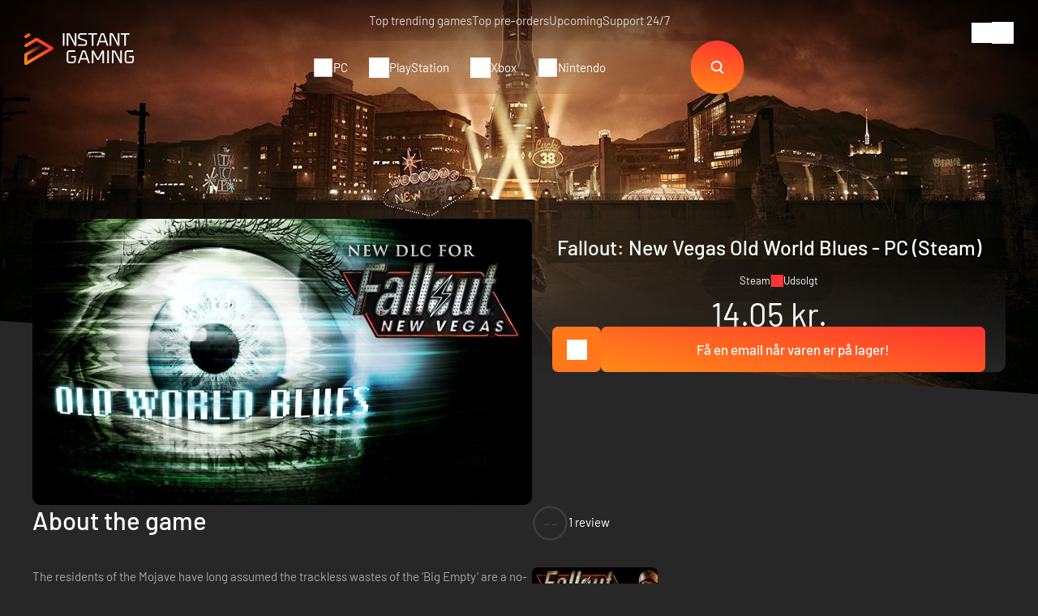

--- FILE ---
content_type: text/html; charset=UTF-8
request_url: https://www.instant-gaming.com/da/4169-koeb-fallout-new-vegas-old-world-blues-pc-spil-steam/
body_size: 45163
content:
<!DOCTYPE html>
<html xmlns="http://www.w3.org/1999/xhtml" xml:lang="da" lang="da" >
    <head><script type="text/javascript">(window.NREUM||(NREUM={})).init={ajax:{deny_list:["bam.nr-data.net"]},feature_flags:["soft_nav"]};(window.NREUM||(NREUM={})).loader_config={licenseKey:"548e8d9732",applicationID:"6048502",browserID:"6048504"};;/*! For license information please see nr-loader-rum-1.307.0.min.js.LICENSE.txt */
(()=>{var e,t,r={163:(e,t,r)=>{"use strict";r.d(t,{j:()=>E});var n=r(384),i=r(1741);var a=r(2555);r(860).K7.genericEvents;const s="experimental.resources",o="register",c=e=>{if(!e||"string"!=typeof e)return!1;try{document.createDocumentFragment().querySelector(e)}catch{return!1}return!0};var d=r(2614),u=r(944),l=r(8122);const f="[data-nr-mask]",g=e=>(0,l.a)(e,(()=>{const e={feature_flags:[],experimental:{allow_registered_children:!1,resources:!1},mask_selector:"*",block_selector:"[data-nr-block]",mask_input_options:{color:!1,date:!1,"datetime-local":!1,email:!1,month:!1,number:!1,range:!1,search:!1,tel:!1,text:!1,time:!1,url:!1,week:!1,textarea:!1,select:!1,password:!0}};return{ajax:{deny_list:void 0,block_internal:!0,enabled:!0,autoStart:!0},api:{get allow_registered_children(){return e.feature_flags.includes(o)||e.experimental.allow_registered_children},set allow_registered_children(t){e.experimental.allow_registered_children=t},duplicate_registered_data:!1},browser_consent_mode:{enabled:!1},distributed_tracing:{enabled:void 0,exclude_newrelic_header:void 0,cors_use_newrelic_header:void 0,cors_use_tracecontext_headers:void 0,allowed_origins:void 0},get feature_flags(){return e.feature_flags},set feature_flags(t){e.feature_flags=t},generic_events:{enabled:!0,autoStart:!0},harvest:{interval:30},jserrors:{enabled:!0,autoStart:!0},logging:{enabled:!0,autoStart:!0},metrics:{enabled:!0,autoStart:!0},obfuscate:void 0,page_action:{enabled:!0},page_view_event:{enabled:!0,autoStart:!0},page_view_timing:{enabled:!0,autoStart:!0},performance:{capture_marks:!1,capture_measures:!1,capture_detail:!0,resources:{get enabled(){return e.feature_flags.includes(s)||e.experimental.resources},set enabled(t){e.experimental.resources=t},asset_types:[],first_party_domains:[],ignore_newrelic:!0}},privacy:{cookies_enabled:!0},proxy:{assets:void 0,beacon:void 0},session:{expiresMs:d.wk,inactiveMs:d.BB},session_replay:{autoStart:!0,enabled:!1,preload:!1,sampling_rate:10,error_sampling_rate:100,collect_fonts:!1,inline_images:!1,fix_stylesheets:!0,mask_all_inputs:!0,get mask_text_selector(){return e.mask_selector},set mask_text_selector(t){c(t)?e.mask_selector="".concat(t,",").concat(f):""===t||null===t?e.mask_selector=f:(0,u.R)(5,t)},get block_class(){return"nr-block"},get ignore_class(){return"nr-ignore"},get mask_text_class(){return"nr-mask"},get block_selector(){return e.block_selector},set block_selector(t){c(t)?e.block_selector+=",".concat(t):""!==t&&(0,u.R)(6,t)},get mask_input_options(){return e.mask_input_options},set mask_input_options(t){t&&"object"==typeof t?e.mask_input_options={...t,password:!0}:(0,u.R)(7,t)}},session_trace:{enabled:!0,autoStart:!0},soft_navigations:{enabled:!0,autoStart:!0},spa:{enabled:!0,autoStart:!0},ssl:void 0,user_actions:{enabled:!0,elementAttributes:["id","className","tagName","type"]}}})());var p=r(6154),m=r(9324);let h=0;const v={buildEnv:m.F3,distMethod:m.Xs,version:m.xv,originTime:p.WN},b={consented:!1},y={appMetadata:{},get consented(){return this.session?.state?.consent||b.consented},set consented(e){b.consented=e},customTransaction:void 0,denyList:void 0,disabled:!1,harvester:void 0,isolatedBacklog:!1,isRecording:!1,loaderType:void 0,maxBytes:3e4,obfuscator:void 0,onerror:void 0,ptid:void 0,releaseIds:{},session:void 0,timeKeeper:void 0,registeredEntities:[],jsAttributesMetadata:{bytes:0},get harvestCount(){return++h}},_=e=>{const t=(0,l.a)(e,y),r=Object.keys(v).reduce((e,t)=>(e[t]={value:v[t],writable:!1,configurable:!0,enumerable:!0},e),{});return Object.defineProperties(t,r)};var w=r(5701);const x=e=>{const t=e.startsWith("http");e+="/",r.p=t?e:"https://"+e};var R=r(7836),k=r(3241);const A={accountID:void 0,trustKey:void 0,agentID:void 0,licenseKey:void 0,applicationID:void 0,xpid:void 0},S=e=>(0,l.a)(e,A),T=new Set;function E(e,t={},r,s){let{init:o,info:c,loader_config:d,runtime:u={},exposed:l=!0}=t;if(!c){const e=(0,n.pV)();o=e.init,c=e.info,d=e.loader_config}e.init=g(o||{}),e.loader_config=S(d||{}),c.jsAttributes??={},p.bv&&(c.jsAttributes.isWorker=!0),e.info=(0,a.D)(c);const f=e.init,m=[c.beacon,c.errorBeacon];T.has(e.agentIdentifier)||(f.proxy.assets&&(x(f.proxy.assets),m.push(f.proxy.assets)),f.proxy.beacon&&m.push(f.proxy.beacon),e.beacons=[...m],function(e){const t=(0,n.pV)();Object.getOwnPropertyNames(i.W.prototype).forEach(r=>{const n=i.W.prototype[r];if("function"!=typeof n||"constructor"===n)return;let a=t[r];e[r]&&!1!==e.exposed&&"micro-agent"!==e.runtime?.loaderType&&(t[r]=(...t)=>{const n=e[r](...t);return a?a(...t):n})})}(e),(0,n.US)("activatedFeatures",w.B)),u.denyList=[...f.ajax.deny_list||[],...f.ajax.block_internal?m:[]],u.ptid=e.agentIdentifier,u.loaderType=r,e.runtime=_(u),T.has(e.agentIdentifier)||(e.ee=R.ee.get(e.agentIdentifier),e.exposed=l,(0,k.W)({agentIdentifier:e.agentIdentifier,drained:!!w.B?.[e.agentIdentifier],type:"lifecycle",name:"initialize",feature:void 0,data:e.config})),T.add(e.agentIdentifier)}},384:(e,t,r)=>{"use strict";r.d(t,{NT:()=>s,US:()=>u,Zm:()=>o,bQ:()=>d,dV:()=>c,pV:()=>l});var n=r(6154),i=r(1863),a=r(1910);const s={beacon:"bam.nr-data.net",errorBeacon:"bam.nr-data.net"};function o(){return n.gm.NREUM||(n.gm.NREUM={}),void 0===n.gm.newrelic&&(n.gm.newrelic=n.gm.NREUM),n.gm.NREUM}function c(){let e=o();return e.o||(e.o={ST:n.gm.setTimeout,SI:n.gm.setImmediate||n.gm.setInterval,CT:n.gm.clearTimeout,XHR:n.gm.XMLHttpRequest,REQ:n.gm.Request,EV:n.gm.Event,PR:n.gm.Promise,MO:n.gm.MutationObserver,FETCH:n.gm.fetch,WS:n.gm.WebSocket},(0,a.i)(...Object.values(e.o))),e}function d(e,t){let r=o();r.initializedAgents??={},t.initializedAt={ms:(0,i.t)(),date:new Date},r.initializedAgents[e]=t}function u(e,t){o()[e]=t}function l(){return function(){let e=o();const t=e.info||{};e.info={beacon:s.beacon,errorBeacon:s.errorBeacon,...t}}(),function(){let e=o();const t=e.init||{};e.init={...t}}(),c(),function(){let e=o();const t=e.loader_config||{};e.loader_config={...t}}(),o()}},782:(e,t,r)=>{"use strict";r.d(t,{T:()=>n});const n=r(860).K7.pageViewTiming},860:(e,t,r)=>{"use strict";r.d(t,{$J:()=>u,K7:()=>c,P3:()=>d,XX:()=>i,Yy:()=>o,df:()=>a,qY:()=>n,v4:()=>s});const n="events",i="jserrors",a="browser/blobs",s="rum",o="browser/logs",c={ajax:"ajax",genericEvents:"generic_events",jserrors:i,logging:"logging",metrics:"metrics",pageAction:"page_action",pageViewEvent:"page_view_event",pageViewTiming:"page_view_timing",sessionReplay:"session_replay",sessionTrace:"session_trace",softNav:"soft_navigations",spa:"spa"},d={[c.pageViewEvent]:1,[c.pageViewTiming]:2,[c.metrics]:3,[c.jserrors]:4,[c.spa]:5,[c.ajax]:6,[c.sessionTrace]:7,[c.softNav]:8,[c.sessionReplay]:9,[c.logging]:10,[c.genericEvents]:11},u={[c.pageViewEvent]:s,[c.pageViewTiming]:n,[c.ajax]:n,[c.spa]:n,[c.softNav]:n,[c.metrics]:i,[c.jserrors]:i,[c.sessionTrace]:a,[c.sessionReplay]:a,[c.logging]:o,[c.genericEvents]:"ins"}},944:(e,t,r)=>{"use strict";r.d(t,{R:()=>i});var n=r(3241);function i(e,t){"function"==typeof console.debug&&(console.debug("New Relic Warning: https://github.com/newrelic/newrelic-browser-agent/blob/main/docs/warning-codes.md#".concat(e),t),(0,n.W)({agentIdentifier:null,drained:null,type:"data",name:"warn",feature:"warn",data:{code:e,secondary:t}}))}},1687:(e,t,r)=>{"use strict";r.d(t,{Ak:()=>d,Ze:()=>f,x3:()=>u});var n=r(3241),i=r(7836),a=r(3606),s=r(860),o=r(2646);const c={};function d(e,t){const r={staged:!1,priority:s.P3[t]||0};l(e),c[e].get(t)||c[e].set(t,r)}function u(e,t){e&&c[e]&&(c[e].get(t)&&c[e].delete(t),p(e,t,!1),c[e].size&&g(e))}function l(e){if(!e)throw new Error("agentIdentifier required");c[e]||(c[e]=new Map)}function f(e="",t="feature",r=!1){if(l(e),!e||!c[e].get(t)||r)return p(e,t);c[e].get(t).staged=!0,g(e)}function g(e){const t=Array.from(c[e]);t.every(([e,t])=>t.staged)&&(t.sort((e,t)=>e[1].priority-t[1].priority),t.forEach(([t])=>{c[e].delete(t),p(e,t)}))}function p(e,t,r=!0){const s=e?i.ee.get(e):i.ee,c=a.i.handlers;if(!s.aborted&&s.backlog&&c){if((0,n.W)({agentIdentifier:e,type:"lifecycle",name:"drain",feature:t}),r){const e=s.backlog[t],r=c[t];if(r){for(let t=0;e&&t<e.length;++t)m(e[t],r);Object.entries(r).forEach(([e,t])=>{Object.values(t||{}).forEach(t=>{t[0]?.on&&t[0]?.context()instanceof o.y&&t[0].on(e,t[1])})})}}s.isolatedBacklog||delete c[t],s.backlog[t]=null,s.emit("drain-"+t,[])}}function m(e,t){var r=e[1];Object.values(t[r]||{}).forEach(t=>{var r=e[0];if(t[0]===r){var n=t[1],i=e[3],a=e[2];n.apply(i,a)}})}},1738:(e,t,r)=>{"use strict";r.d(t,{U:()=>g,Y:()=>f});var n=r(3241),i=r(9908),a=r(1863),s=r(944),o=r(5701),c=r(3969),d=r(8362),u=r(860),l=r(4261);function f(e,t,r,a){const f=a||r;!f||f[e]&&f[e]!==d.d.prototype[e]||(f[e]=function(){(0,i.p)(c.xV,["API/"+e+"/called"],void 0,u.K7.metrics,r.ee),(0,n.W)({agentIdentifier:r.agentIdentifier,drained:!!o.B?.[r.agentIdentifier],type:"data",name:"api",feature:l.Pl+e,data:{}});try{return t.apply(this,arguments)}catch(e){(0,s.R)(23,e)}})}function g(e,t,r,n,s){const o=e.info;null===r?delete o.jsAttributes[t]:o.jsAttributes[t]=r,(s||null===r)&&(0,i.p)(l.Pl+n,[(0,a.t)(),t,r],void 0,"session",e.ee)}},1741:(e,t,r)=>{"use strict";r.d(t,{W:()=>a});var n=r(944),i=r(4261);class a{#e(e,...t){if(this[e]!==a.prototype[e])return this[e](...t);(0,n.R)(35,e)}addPageAction(e,t){return this.#e(i.hG,e,t)}register(e){return this.#e(i.eY,e)}recordCustomEvent(e,t){return this.#e(i.fF,e,t)}setPageViewName(e,t){return this.#e(i.Fw,e,t)}setCustomAttribute(e,t,r){return this.#e(i.cD,e,t,r)}noticeError(e,t){return this.#e(i.o5,e,t)}setUserId(e,t=!1){return this.#e(i.Dl,e,t)}setApplicationVersion(e){return this.#e(i.nb,e)}setErrorHandler(e){return this.#e(i.bt,e)}addRelease(e,t){return this.#e(i.k6,e,t)}log(e,t){return this.#e(i.$9,e,t)}start(){return this.#e(i.d3)}finished(e){return this.#e(i.BL,e)}recordReplay(){return this.#e(i.CH)}pauseReplay(){return this.#e(i.Tb)}addToTrace(e){return this.#e(i.U2,e)}setCurrentRouteName(e){return this.#e(i.PA,e)}interaction(e){return this.#e(i.dT,e)}wrapLogger(e,t,r){return this.#e(i.Wb,e,t,r)}measure(e,t){return this.#e(i.V1,e,t)}consent(e){return this.#e(i.Pv,e)}}},1863:(e,t,r)=>{"use strict";function n(){return Math.floor(performance.now())}r.d(t,{t:()=>n})},1910:(e,t,r)=>{"use strict";r.d(t,{i:()=>a});var n=r(944);const i=new Map;function a(...e){return e.every(e=>{if(i.has(e))return i.get(e);const t="function"==typeof e?e.toString():"",r=t.includes("[native code]"),a=t.includes("nrWrapper");return r||a||(0,n.R)(64,e?.name||t),i.set(e,r),r})}},2555:(e,t,r)=>{"use strict";r.d(t,{D:()=>o,f:()=>s});var n=r(384),i=r(8122);const a={beacon:n.NT.beacon,errorBeacon:n.NT.errorBeacon,licenseKey:void 0,applicationID:void 0,sa:void 0,queueTime:void 0,applicationTime:void 0,ttGuid:void 0,user:void 0,account:void 0,product:void 0,extra:void 0,jsAttributes:{},userAttributes:void 0,atts:void 0,transactionName:void 0,tNamePlain:void 0};function s(e){try{return!!e.licenseKey&&!!e.errorBeacon&&!!e.applicationID}catch(e){return!1}}const o=e=>(0,i.a)(e,a)},2614:(e,t,r)=>{"use strict";r.d(t,{BB:()=>s,H3:()=>n,g:()=>d,iL:()=>c,tS:()=>o,uh:()=>i,wk:()=>a});const n="NRBA",i="SESSION",a=144e5,s=18e5,o={STARTED:"session-started",PAUSE:"session-pause",RESET:"session-reset",RESUME:"session-resume",UPDATE:"session-update"},c={SAME_TAB:"same-tab",CROSS_TAB:"cross-tab"},d={OFF:0,FULL:1,ERROR:2}},2646:(e,t,r)=>{"use strict";r.d(t,{y:()=>n});class n{constructor(e){this.contextId=e}}},2843:(e,t,r)=>{"use strict";r.d(t,{G:()=>a,u:()=>i});var n=r(3878);function i(e,t=!1,r,i){(0,n.DD)("visibilitychange",function(){if(t)return void("hidden"===document.visibilityState&&e());e(document.visibilityState)},r,i)}function a(e,t,r){(0,n.sp)("pagehide",e,t,r)}},3241:(e,t,r)=>{"use strict";r.d(t,{W:()=>a});var n=r(6154);const i="newrelic";function a(e={}){try{n.gm.dispatchEvent(new CustomEvent(i,{detail:e}))}catch(e){}}},3606:(e,t,r)=>{"use strict";r.d(t,{i:()=>a});var n=r(9908);a.on=s;var i=a.handlers={};function a(e,t,r,a){s(a||n.d,i,e,t,r)}function s(e,t,r,i,a){a||(a="feature"),e||(e=n.d);var s=t[a]=t[a]||{};(s[r]=s[r]||[]).push([e,i])}},3878:(e,t,r)=>{"use strict";function n(e,t){return{capture:e,passive:!1,signal:t}}function i(e,t,r=!1,i){window.addEventListener(e,t,n(r,i))}function a(e,t,r=!1,i){document.addEventListener(e,t,n(r,i))}r.d(t,{DD:()=>a,jT:()=>n,sp:()=>i})},3969:(e,t,r)=>{"use strict";r.d(t,{TZ:()=>n,XG:()=>o,rs:()=>i,xV:()=>s,z_:()=>a});const n=r(860).K7.metrics,i="sm",a="cm",s="storeSupportabilityMetrics",o="storeEventMetrics"},4234:(e,t,r)=>{"use strict";r.d(t,{W:()=>a});var n=r(7836),i=r(1687);class a{constructor(e,t){this.agentIdentifier=e,this.ee=n.ee.get(e),this.featureName=t,this.blocked=!1}deregisterDrain(){(0,i.x3)(this.agentIdentifier,this.featureName)}}},4261:(e,t,r)=>{"use strict";r.d(t,{$9:()=>d,BL:()=>o,CH:()=>g,Dl:()=>_,Fw:()=>y,PA:()=>h,Pl:()=>n,Pv:()=>k,Tb:()=>l,U2:()=>a,V1:()=>R,Wb:()=>x,bt:()=>b,cD:()=>v,d3:()=>w,dT:()=>c,eY:()=>p,fF:()=>f,hG:()=>i,k6:()=>s,nb:()=>m,o5:()=>u});const n="api-",i="addPageAction",a="addToTrace",s="addRelease",o="finished",c="interaction",d="log",u="noticeError",l="pauseReplay",f="recordCustomEvent",g="recordReplay",p="register",m="setApplicationVersion",h="setCurrentRouteName",v="setCustomAttribute",b="setErrorHandler",y="setPageViewName",_="setUserId",w="start",x="wrapLogger",R="measure",k="consent"},5289:(e,t,r)=>{"use strict";r.d(t,{GG:()=>s,Qr:()=>c,sB:()=>o});var n=r(3878),i=r(6389);function a(){return"undefined"==typeof document||"complete"===document.readyState}function s(e,t){if(a())return e();const r=(0,i.J)(e),s=setInterval(()=>{a()&&(clearInterval(s),r())},500);(0,n.sp)("load",r,t)}function o(e){if(a())return e();(0,n.DD)("DOMContentLoaded",e)}function c(e){if(a())return e();(0,n.sp)("popstate",e)}},5607:(e,t,r)=>{"use strict";r.d(t,{W:()=>n});const n=(0,r(9566).bz)()},5701:(e,t,r)=>{"use strict";r.d(t,{B:()=>a,t:()=>s});var n=r(3241);const i=new Set,a={};function s(e,t){const r=t.agentIdentifier;a[r]??={},e&&"object"==typeof e&&(i.has(r)||(t.ee.emit("rumresp",[e]),a[r]=e,i.add(r),(0,n.W)({agentIdentifier:r,loaded:!0,drained:!0,type:"lifecycle",name:"load",feature:void 0,data:e})))}},6154:(e,t,r)=>{"use strict";r.d(t,{OF:()=>c,RI:()=>i,WN:()=>u,bv:()=>a,eN:()=>l,gm:()=>s,mw:()=>o,sb:()=>d});var n=r(1863);const i="undefined"!=typeof window&&!!window.document,a="undefined"!=typeof WorkerGlobalScope&&("undefined"!=typeof self&&self instanceof WorkerGlobalScope&&self.navigator instanceof WorkerNavigator||"undefined"!=typeof globalThis&&globalThis instanceof WorkerGlobalScope&&globalThis.navigator instanceof WorkerNavigator),s=i?window:"undefined"!=typeof WorkerGlobalScope&&("undefined"!=typeof self&&self instanceof WorkerGlobalScope&&self||"undefined"!=typeof globalThis&&globalThis instanceof WorkerGlobalScope&&globalThis),o=Boolean("hidden"===s?.document?.visibilityState),c=/iPad|iPhone|iPod/.test(s.navigator?.userAgent),d=c&&"undefined"==typeof SharedWorker,u=((()=>{const e=s.navigator?.userAgent?.match(/Firefox[/\s](\d+\.\d+)/);Array.isArray(e)&&e.length>=2&&e[1]})(),Date.now()-(0,n.t)()),l=()=>"undefined"!=typeof PerformanceNavigationTiming&&s?.performance?.getEntriesByType("navigation")?.[0]?.responseStart},6389:(e,t,r)=>{"use strict";function n(e,t=500,r={}){const n=r?.leading||!1;let i;return(...r)=>{n&&void 0===i&&(e.apply(this,r),i=setTimeout(()=>{i=clearTimeout(i)},t)),n||(clearTimeout(i),i=setTimeout(()=>{e.apply(this,r)},t))}}function i(e){let t=!1;return(...r)=>{t||(t=!0,e.apply(this,r))}}r.d(t,{J:()=>i,s:()=>n})},6630:(e,t,r)=>{"use strict";r.d(t,{T:()=>n});const n=r(860).K7.pageViewEvent},7699:(e,t,r)=>{"use strict";r.d(t,{It:()=>a,KC:()=>o,No:()=>i,qh:()=>s});var n=r(860);const i=16e3,a=1e6,s="SESSION_ERROR",o={[n.K7.logging]:!0,[n.K7.genericEvents]:!1,[n.K7.jserrors]:!1,[n.K7.ajax]:!1}},7836:(e,t,r)=>{"use strict";r.d(t,{P:()=>o,ee:()=>c});var n=r(384),i=r(8990),a=r(2646),s=r(5607);const o="nr@context:".concat(s.W),c=function e(t,r){var n={},s={},u={},l=!1;try{l=16===r.length&&d.initializedAgents?.[r]?.runtime.isolatedBacklog}catch(e){}var f={on:p,addEventListener:p,removeEventListener:function(e,t){var r=n[e];if(!r)return;for(var i=0;i<r.length;i++)r[i]===t&&r.splice(i,1)},emit:function(e,r,n,i,a){!1!==a&&(a=!0);if(c.aborted&&!i)return;t&&a&&t.emit(e,r,n);var o=g(n);m(e).forEach(e=>{e.apply(o,r)});var d=v()[s[e]];d&&d.push([f,e,r,o]);return o},get:h,listeners:m,context:g,buffer:function(e,t){const r=v();if(t=t||"feature",f.aborted)return;Object.entries(e||{}).forEach(([e,n])=>{s[n]=t,t in r||(r[t]=[])})},abort:function(){f._aborted=!0,Object.keys(f.backlog).forEach(e=>{delete f.backlog[e]})},isBuffering:function(e){return!!v()[s[e]]},debugId:r,backlog:l?{}:t&&"object"==typeof t.backlog?t.backlog:{},isolatedBacklog:l};return Object.defineProperty(f,"aborted",{get:()=>{let e=f._aborted||!1;return e||(t&&(e=t.aborted),e)}}),f;function g(e){return e&&e instanceof a.y?e:e?(0,i.I)(e,o,()=>new a.y(o)):new a.y(o)}function p(e,t){n[e]=m(e).concat(t)}function m(e){return n[e]||[]}function h(t){return u[t]=u[t]||e(f,t)}function v(){return f.backlog}}(void 0,"globalEE"),d=(0,n.Zm)();d.ee||(d.ee=c)},8122:(e,t,r)=>{"use strict";r.d(t,{a:()=>i});var n=r(944);function i(e,t){try{if(!e||"object"!=typeof e)return(0,n.R)(3);if(!t||"object"!=typeof t)return(0,n.R)(4);const r=Object.create(Object.getPrototypeOf(t),Object.getOwnPropertyDescriptors(t)),a=0===Object.keys(r).length?e:r;for(let s in a)if(void 0!==e[s])try{if(null===e[s]){r[s]=null;continue}Array.isArray(e[s])&&Array.isArray(t[s])?r[s]=Array.from(new Set([...e[s],...t[s]])):"object"==typeof e[s]&&"object"==typeof t[s]?r[s]=i(e[s],t[s]):r[s]=e[s]}catch(e){r[s]||(0,n.R)(1,e)}return r}catch(e){(0,n.R)(2,e)}}},8362:(e,t,r)=>{"use strict";r.d(t,{d:()=>a});var n=r(9566),i=r(1741);class a extends i.W{agentIdentifier=(0,n.LA)(16)}},8374:(e,t,r)=>{r.nc=(()=>{try{return document?.currentScript?.nonce}catch(e){}return""})()},8990:(e,t,r)=>{"use strict";r.d(t,{I:()=>i});var n=Object.prototype.hasOwnProperty;function i(e,t,r){if(n.call(e,t))return e[t];var i=r();if(Object.defineProperty&&Object.keys)try{return Object.defineProperty(e,t,{value:i,writable:!0,enumerable:!1}),i}catch(e){}return e[t]=i,i}},9324:(e,t,r)=>{"use strict";r.d(t,{F3:()=>i,Xs:()=>a,xv:()=>n});const n="1.307.0",i="PROD",a="CDN"},9566:(e,t,r)=>{"use strict";r.d(t,{LA:()=>o,bz:()=>s});var n=r(6154);const i="xxxxxxxx-xxxx-4xxx-yxxx-xxxxxxxxxxxx";function a(e,t){return e?15&e[t]:16*Math.random()|0}function s(){const e=n.gm?.crypto||n.gm?.msCrypto;let t,r=0;return e&&e.getRandomValues&&(t=e.getRandomValues(new Uint8Array(30))),i.split("").map(e=>"x"===e?a(t,r++).toString(16):"y"===e?(3&a()|8).toString(16):e).join("")}function o(e){const t=n.gm?.crypto||n.gm?.msCrypto;let r,i=0;t&&t.getRandomValues&&(r=t.getRandomValues(new Uint8Array(e)));const s=[];for(var o=0;o<e;o++)s.push(a(r,i++).toString(16));return s.join("")}},9908:(e,t,r)=>{"use strict";r.d(t,{d:()=>n,p:()=>i});var n=r(7836).ee.get("handle");function i(e,t,r,i,a){a?(a.buffer([e],i),a.emit(e,t,r)):(n.buffer([e],i),n.emit(e,t,r))}}},n={};function i(e){var t=n[e];if(void 0!==t)return t.exports;var a=n[e]={exports:{}};return r[e](a,a.exports,i),a.exports}i.m=r,i.d=(e,t)=>{for(var r in t)i.o(t,r)&&!i.o(e,r)&&Object.defineProperty(e,r,{enumerable:!0,get:t[r]})},i.f={},i.e=e=>Promise.all(Object.keys(i.f).reduce((t,r)=>(i.f[r](e,t),t),[])),i.u=e=>"nr-rum-1.307.0.min.js",i.o=(e,t)=>Object.prototype.hasOwnProperty.call(e,t),e={},t="NRBA-1.307.0.PROD:",i.l=(r,n,a,s)=>{if(e[r])e[r].push(n);else{var o,c;if(void 0!==a)for(var d=document.getElementsByTagName("script"),u=0;u<d.length;u++){var l=d[u];if(l.getAttribute("src")==r||l.getAttribute("data-webpack")==t+a){o=l;break}}if(!o){c=!0;var f={296:"sha512-3EXXyZqgAupfCzApe8jx8MLgGn3TbzhyI1Jve2HiIeHZU3eYpQT4hF0fMRkBBDdQT8+b9YmzmeYUZ4Q/8KBSNg=="};(o=document.createElement("script")).charset="utf-8",i.nc&&o.setAttribute("nonce",i.nc),o.setAttribute("data-webpack",t+a),o.src=r,0!==o.src.indexOf(window.location.origin+"/")&&(o.crossOrigin="anonymous"),f[s]&&(o.integrity=f[s])}e[r]=[n];var g=(t,n)=>{o.onerror=o.onload=null,clearTimeout(p);var i=e[r];if(delete e[r],o.parentNode&&o.parentNode.removeChild(o),i&&i.forEach(e=>e(n)),t)return t(n)},p=setTimeout(g.bind(null,void 0,{type:"timeout",target:o}),12e4);o.onerror=g.bind(null,o.onerror),o.onload=g.bind(null,o.onload),c&&document.head.appendChild(o)}},i.r=e=>{"undefined"!=typeof Symbol&&Symbol.toStringTag&&Object.defineProperty(e,Symbol.toStringTag,{value:"Module"}),Object.defineProperty(e,"__esModule",{value:!0})},i.p="https://js-agent.newrelic.com/",(()=>{var e={374:0,840:0};i.f.j=(t,r)=>{var n=i.o(e,t)?e[t]:void 0;if(0!==n)if(n)r.push(n[2]);else{var a=new Promise((r,i)=>n=e[t]=[r,i]);r.push(n[2]=a);var s=i.p+i.u(t),o=new Error;i.l(s,r=>{if(i.o(e,t)&&(0!==(n=e[t])&&(e[t]=void 0),n)){var a=r&&("load"===r.type?"missing":r.type),s=r&&r.target&&r.target.src;o.message="Loading chunk "+t+" failed: ("+a+": "+s+")",o.name="ChunkLoadError",o.type=a,o.request=s,n[1](o)}},"chunk-"+t,t)}};var t=(t,r)=>{var n,a,[s,o,c]=r,d=0;if(s.some(t=>0!==e[t])){for(n in o)i.o(o,n)&&(i.m[n]=o[n]);if(c)c(i)}for(t&&t(r);d<s.length;d++)a=s[d],i.o(e,a)&&e[a]&&e[a][0](),e[a]=0},r=self["webpackChunk:NRBA-1.307.0.PROD"]=self["webpackChunk:NRBA-1.307.0.PROD"]||[];r.forEach(t.bind(null,0)),r.push=t.bind(null,r.push.bind(r))})(),(()=>{"use strict";i(8374);var e=i(8362),t=i(860);const r=Object.values(t.K7);var n=i(163);var a=i(9908),s=i(1863),o=i(4261),c=i(1738);var d=i(1687),u=i(4234),l=i(5289),f=i(6154),g=i(944),p=i(384);const m=e=>f.RI&&!0===e?.privacy.cookies_enabled;function h(e){return!!(0,p.dV)().o.MO&&m(e)&&!0===e?.session_trace.enabled}var v=i(6389),b=i(7699);class y extends u.W{constructor(e,t){super(e.agentIdentifier,t),this.agentRef=e,this.abortHandler=void 0,this.featAggregate=void 0,this.loadedSuccessfully=void 0,this.onAggregateImported=new Promise(e=>{this.loadedSuccessfully=e}),this.deferred=Promise.resolve(),!1===e.init[this.featureName].autoStart?this.deferred=new Promise((t,r)=>{this.ee.on("manual-start-all",(0,v.J)(()=>{(0,d.Ak)(e.agentIdentifier,this.featureName),t()}))}):(0,d.Ak)(e.agentIdentifier,t)}importAggregator(e,t,r={}){if(this.featAggregate)return;const n=async()=>{let n;await this.deferred;try{if(m(e.init)){const{setupAgentSession:t}=await i.e(296).then(i.bind(i,3305));n=t(e)}}catch(e){(0,g.R)(20,e),this.ee.emit("internal-error",[e]),(0,a.p)(b.qh,[e],void 0,this.featureName,this.ee)}try{if(!this.#t(this.featureName,n,e.init))return(0,d.Ze)(this.agentIdentifier,this.featureName),void this.loadedSuccessfully(!1);const{Aggregate:i}=await t();this.featAggregate=new i(e,r),e.runtime.harvester.initializedAggregates.push(this.featAggregate),this.loadedSuccessfully(!0)}catch(e){(0,g.R)(34,e),this.abortHandler?.(),(0,d.Ze)(this.agentIdentifier,this.featureName,!0),this.loadedSuccessfully(!1),this.ee&&this.ee.abort()}};f.RI?(0,l.GG)(()=>n(),!0):n()}#t(e,r,n){if(this.blocked)return!1;switch(e){case t.K7.sessionReplay:return h(n)&&!!r;case t.K7.sessionTrace:return!!r;default:return!0}}}var _=i(6630),w=i(2614),x=i(3241);class R extends y{static featureName=_.T;constructor(e){var t;super(e,_.T),this.setupInspectionEvents(e.agentIdentifier),t=e,(0,c.Y)(o.Fw,function(e,r){"string"==typeof e&&("/"!==e.charAt(0)&&(e="/"+e),t.runtime.customTransaction=(r||"http://custom.transaction")+e,(0,a.p)(o.Pl+o.Fw,[(0,s.t)()],void 0,void 0,t.ee))},t),this.importAggregator(e,()=>i.e(296).then(i.bind(i,3943)))}setupInspectionEvents(e){const t=(t,r)=>{t&&(0,x.W)({agentIdentifier:e,timeStamp:t.timeStamp,loaded:"complete"===t.target.readyState,type:"window",name:r,data:t.target.location+""})};(0,l.sB)(e=>{t(e,"DOMContentLoaded")}),(0,l.GG)(e=>{t(e,"load")}),(0,l.Qr)(e=>{t(e,"navigate")}),this.ee.on(w.tS.UPDATE,(t,r)=>{(0,x.W)({agentIdentifier:e,type:"lifecycle",name:"session",data:r})})}}class k extends e.d{constructor(e){var t;(super(),f.gm)?(this.features={},(0,p.bQ)(this.agentIdentifier,this),this.desiredFeatures=new Set(e.features||[]),this.desiredFeatures.add(R),(0,n.j)(this,e,e.loaderType||"agent"),t=this,(0,c.Y)(o.cD,function(e,r,n=!1){if("string"==typeof e){if(["string","number","boolean"].includes(typeof r)||null===r)return(0,c.U)(t,e,r,o.cD,n);(0,g.R)(40,typeof r)}else(0,g.R)(39,typeof e)},t),function(e){(0,c.Y)(o.Dl,function(t,r=!1){if("string"!=typeof t&&null!==t)return void(0,g.R)(41,typeof t);const n=e.info.jsAttributes["enduser.id"];r&&null!=n&&n!==t?(0,a.p)(o.Pl+"setUserIdAndResetSession",[t],void 0,"session",e.ee):(0,c.U)(e,"enduser.id",t,o.Dl,!0)},e)}(this),function(e){(0,c.Y)(o.nb,function(t){if("string"==typeof t||null===t)return(0,c.U)(e,"application.version",t,o.nb,!1);(0,g.R)(42,typeof t)},e)}(this),function(e){(0,c.Y)(o.d3,function(){e.ee.emit("manual-start-all")},e)}(this),function(e){(0,c.Y)(o.Pv,function(t=!0){if("boolean"==typeof t){if((0,a.p)(o.Pl+o.Pv,[t],void 0,"session",e.ee),e.runtime.consented=t,t){const t=e.features.page_view_event;t.onAggregateImported.then(e=>{const r=t.featAggregate;e&&!r.sentRum&&r.sendRum()})}}else(0,g.R)(65,typeof t)},e)}(this),this.run()):(0,g.R)(21)}get config(){return{info:this.info,init:this.init,loader_config:this.loader_config,runtime:this.runtime}}get api(){return this}run(){try{const e=function(e){const t={};return r.forEach(r=>{t[r]=!!e[r]?.enabled}),t}(this.init),n=[...this.desiredFeatures];n.sort((e,r)=>t.P3[e.featureName]-t.P3[r.featureName]),n.forEach(r=>{if(!e[r.featureName]&&r.featureName!==t.K7.pageViewEvent)return;if(r.featureName===t.K7.spa)return void(0,g.R)(67);const n=function(e){switch(e){case t.K7.ajax:return[t.K7.jserrors];case t.K7.sessionTrace:return[t.K7.ajax,t.K7.pageViewEvent];case t.K7.sessionReplay:return[t.K7.sessionTrace];case t.K7.pageViewTiming:return[t.K7.pageViewEvent];default:return[]}}(r.featureName).filter(e=>!(e in this.features));n.length>0&&(0,g.R)(36,{targetFeature:r.featureName,missingDependencies:n}),this.features[r.featureName]=new r(this)})}catch(e){(0,g.R)(22,e);for(const e in this.features)this.features[e].abortHandler?.();const t=(0,p.Zm)();delete t.initializedAgents[this.agentIdentifier]?.features,delete this.sharedAggregator;return t.ee.get(this.agentIdentifier).abort(),!1}}}var A=i(2843),S=i(782);class T extends y{static featureName=S.T;constructor(e){super(e,S.T),f.RI&&((0,A.u)(()=>(0,a.p)("docHidden",[(0,s.t)()],void 0,S.T,this.ee),!0),(0,A.G)(()=>(0,a.p)("winPagehide",[(0,s.t)()],void 0,S.T,this.ee)),this.importAggregator(e,()=>i.e(296).then(i.bind(i,2117))))}}var E=i(3969);class I extends y{static featureName=E.TZ;constructor(e){super(e,E.TZ),f.RI&&document.addEventListener("securitypolicyviolation",e=>{(0,a.p)(E.xV,["Generic/CSPViolation/Detected"],void 0,this.featureName,this.ee)}),this.importAggregator(e,()=>i.e(296).then(i.bind(i,9623)))}}new k({features:[R,T,I],loaderType:"lite"})})()})();</script>
        <title>Køb Fallout: New Vegas Old World Blues - PC (Steam)</title>

                    <meta name="robots" content="index,follow,all">
        
        <meta name="description" content="Køb Fallout: New Vegas Old World Blues - PC (Steam) billigere på Instant Gaming! stedet hvor du køber dine spil til den laveste pris med omgående levering!">
        <meta name="keywords" content="Køb,Fallout: New Vegas Old World Blues - PC (Steam)">
        <meta name="google-signin-clientid" content="838762527992-af3vk70ipe4m8501kl7695adctrm1vc7.apps.googleusercontent.com">
        <meta name="format-detection" content="telephone=no">

                
        <!-- Responsive stuff -->
                    <meta name="viewport" content="width=device-width, initial-scale=1, minimum-scale=1.0, maximum-scale=1" >
        
        <link rel="shortcut icon" type="image/png" href="https://www.instant-gaming.com/favicon.ico">
        <link rel="apple-touch-icon" href="https://www.instant-gaming.com/apple-touch-icon.png?v=2">
        <link rel="android-touch-icon" href="https://www.instant-gaming.com/apple-touch-icon.png?v=2">

                    <link rel="canonical" href="https://www.instant-gaming.com/da/4169-koeb-fallout-new-vegas-old-world-blues-pc-spil-steam/" />
        
        <!-- Performance tweaks -->
        <link rel="preconnect" href="https://gaming-cdn.com" crossorigin>
        <link rel="preload" href="/themes/igv2/fonts/barlow-regular.woff2" as="font" type="font/woff2" crossorigin>
        <link rel="preload" href="/themes/igv2/fonts/barlow-medium.woff2" as="font" type="font/woff2" crossorigin>
                <link rel="preload" href="https://www.googletagmanager.com/gtm.js?id=GTM-K27NW62" as="script" crossorigin>
                <link rel="preconnect" href="https://connect.facebook.net" crossorigin>

                    <link href="/themes/igv2/assets/store.css?v=fb52f6e6" rel="stylesheet" type="text/css">
        
        <script src="//widget.trustpilot.com/bootstrap/v5/tp.widget.bootstrap.min.js" async></script>
        <script defer src="/themes/igv2/js/jquery-3.6.3.min.js"></script>
        <script defer src="/themes/igv2/js/vue.min.js"></script>

                    <script type='text/javascript'>
    (function(u){var d=document,s=d.getElementsByTagName('script')[0],g=d.createElement('script');
        g.type='text/javascript';g.src=u;g.defer=!0;g.async=!0;s.parentNode.insertBefore(g, s)})
    ('https://tk.instant-gaming.com/50326/tag_50326_1.js')
</script>

        
        <script>
            function lazyLoadImage(item) {
                const image = new Image();
                const src = item.getAttribute('data-src');

                if (null === src) {
                    return;
                }

                item.onload = null;
                image.src = src;

                image.onload = function () {
                    item.setAttribute('src', src);
                };
            }

            function defer(fn) {
                window.addEventListener('DOMContentLoaded', fn);
            }

            window.URLS = {
                'WEB': 'https://www.instant-gaming.com',
                'CDN': 'https://gaming-cdn.com/'
            };

            // Browser environment sniffing
            const UA = typeof window !== 'undefined' && window.navigator.userAgent.toLowerCase();
            window.isUAG = (UA && /instant-gaming-uag/.test(UA));
            window.isUAGIGNews = (UA && /instant-gaming-uag-news/.test(UA));
            window.isUAGIG = window.isUAG && !window.isUAGIGNews;
            window.isMobile = window.isUAG || (UA && /iphone|ipad|ipod|android|blackberry|opera mini|iemobile|crios|opios|mobile|fxios/.test(UA));
            window.isIOS = (UA && /iphone|ipad|ipod|ios/.test(UA));

            defer(function() {
                if (window.isUAG) {
                    $('body').addClass('uag');
                }
                if (window.isIOS) {
                    $('body').addClass('ios');
                }
            });

            window.user = {
                lang: "da",
                countryCode: "US",
                isAuthenticated: false,
                                currency: {
                    label: "DKK",
                    format: "%s&nbsp;kr.",
                    symbol: "kr.",
                    rate: "7.471776306",
                    decimal_separator: ".",
                    thousand_separator: "",
                    can_supports_price: false
                }
            };
            window.currencies = {"EUR":{"id":1,"currency":"EUR","tx":"1.000000000","format":"%s&nbsp;\u20ac","symbol":"\u20ac","native":1,"tx_real":"1.000000000","_created_at":"2023-10-11 09:54:26","_updated_at":"2025-05-20 11:36:29","decimal_separator":".","thousand_separator":""},"USD":{"id":2,"currency":"USD","tx":"1.164439869","format":"$%s","symbol":"$","native":1,"tx_real":"1.164439869","_created_at":"2023-10-11 09:54:26","_updated_at":"2026-01-14 20:00:03","decimal_separator":".","thousand_separator":""},"GBP":{"id":3,"currency":"GBP","tx":"0.866721705","format":"\u00a3%s","symbol":"\u00a3","native":1,"tx_real":"0.866721705","_created_at":"2023-10-11 09:54:26","_updated_at":"2026-01-14 20:00:03","decimal_separator":".","thousand_separator":""},"DKK":{"id":4,"currency":"DKK","tx":"7.471776306","format":"%s&nbsp;kr.","symbol":"kr.","native":1,"tx_real":"7.471776306","_created_at":"2023-10-11 09:54:26","_updated_at":"2026-01-14 20:00:03","decimal_separator":".","thousand_separator":""},"CHF":{"id":5,"currency":"CHF","tx":"0.931454082","format":"%s&nbsp;CHF","symbol":"CHF","native":1,"tx_real":"0.931454082","_created_at":"2023-10-11 09:54:26","_updated_at":"2026-01-14 20:00:03","decimal_separator":".","thousand_separator":""},"BRL":{"id":6,"currency":"BRL","tx":"6.284714863","format":"R$&nbsp;%s","symbol":"R$","native":1,"tx_real":"6.284714863","_created_at":"2023-10-11 09:54:26","_updated_at":"2026-01-14 20:00:03","decimal_separator":",","thousand_separator":"."},"CAD":{"id":7,"currency":"CAD","tx":"1.616187810","format":"$%s","symbol":"$","native":1,"tx_real":"1.616187810","_created_at":"2023-10-11 09:54:26","_updated_at":"2026-01-14 20:00:03","decimal_separator":".","thousand_separator":""},"RSD":{"id":8,"currency":"RSD","tx":"117.330044178","format":"%s&nbsp;RSD","symbol":"RSD","native":0,"tx_real":"117.330044178","_created_at":"2023-10-11 09:54:26","_updated_at":"2026-01-14 20:00:03","decimal_separator":".","thousand_separator":""},"CZK":{"id":9,"currency":"CZK","tx":"24.242241919","format":"%s&nbsp;K\u010d","symbol":"K\u010d","native":1,"tx_real":"24.242241919","_created_at":"2023-10-11 09:54:26","_updated_at":"2026-01-14 20:00:03","decimal_separator":".","thousand_separator":""},"AUD":{"id":114,"currency":"AUD","tx":"1.742636664","format":"$%s","symbol":"$","native":1,"tx_real":"1.742636664","_created_at":"2023-10-11 09:54:26","_updated_at":"2026-01-14 20:00:03","decimal_separator":".","thousand_separator":""},"SEK":{"id":115,"currency":"SEK","tx":"10.710343253","format":"%s&nbsp;kr","symbol":"kr","native":1,"tx_real":"10.710343253","_created_at":"2023-10-11 09:54:26","_updated_at":"2026-01-14 20:00:03","decimal_separator":".","thousand_separator":""},"PLN":{"id":18266,"currency":"PLN","tx":"4.210931295","format":"%s&nbsp;z\u0142","symbol":"z\u0142","native":1,"tx_real":"4.210931295","_created_at":"2023-10-11 09:54:26","_updated_at":"2026-01-14 20:00:03","decimal_separator":".","thousand_separator":""},"NOK":{"id":19057,"currency":"NOK","tx":"11.703121397","format":"kr&nbsp;%s","symbol":"kr","native":0,"tx_real":"11.703121397","_created_at":"2023-10-11 09:54:26","_updated_at":"2026-01-14 20:00:03","decimal_separator":".","thousand_separator":""},"AED":{"id":19058,"currency":"AED","tx":"4.276871196","format":"AED&nbsp;%s","symbol":"AED","native":0,"tx_real":"4.276871196","_created_at":"2023-10-11 09:54:26","_updated_at":"2026-01-14 20:00:03","decimal_separator":".","thousand_separator":""}};window.globalLangs = {"_MENU_PREORDER_PANEL_AVAILABLE_IN_X_DAYS_":"In %d days","_MENU_PREORDER_PANEL_AVAILABLE_TOMORROW_":"Tomorrow","_MENU_PREORDER_PANEL_AVAILABLE_TODAY_":"Today","_MENU_PREORDER_PANEL_AVAILABLE_YESTERDAY_":"Yesterday","_LANGUAGES_PRODUCT_BADGE_PREORDER_":"Pre-order","_LANGUAGES_PRODUCT_BADGE_BLACK_FRIDAY_":"Black Friday selection","_URL_BUY_":"koeb","_URL_DOWNLOAD_":"download","_ERROR_OCCURRED_":"An error has occurred, please try again or contact support if the error persists","_SEARCH_SEARCH_":"Resultater","_REPORT_WIDGET_CONFIRM_":"Are you sure you want to report this content ? Our team will review your submission within 24h."};window.langs = { };             
        </script>

        <script defer src="/min/ig-igv2-js.js?v=fb52f6e6"></script>        <script defer src="/min/ig-igv2-js-product.js?v=fb52f6e6"></script>
        <!-- GTM -->
        <script>
            window.dataLayer = window.dataLayer || [];

            dataLayer.push({
                                'customerStatus': "Visitor",
                'countryCode': "US",
                'currency': "DKK"
            });

            
                        (function(w,d,s,l,i){ w[l]=w[l]||[];w[l].push({ 'gtm.start': new Date().getTime(),event:'gtm.js' }); var f=d.getElementsByTagName(s)[0], j=d.createElement(s),dl=l!='dataLayer'?'&l='+l:'';j.async=true;j.src='https://www.googletagmanager.com/gtm.js?id='+i+dl;f.parentNode.insertBefore(j,f); })(window,document,'script','dataLayer','GTM-K27NW62');
            
                                                dataLayer.push({"event":"eeProductsListView","ecommerce":{"currency":"DKK","currencyCode":"DKK","list_items":[{"item_name":"Fallout: New Vegas Gun Runners' Arsenal","item_id":4166,"price":"7.47","price_eur":"1.00","item_brand":"Obsidian Entertainment","quantity":1,"item_category":"Steam","currency":"DKK","item_list_name":"list_dlcs","item_list_id":"list_dlcs","item_category2":1,"item_category3":11},{"item_name":"Fallout: New Vegas Lonesome Road","item_id":4168,"price":"13.67","price_eur":"1.83","item_brand":"Obsidian Entertainment","quantity":1,"item_category":"Steam","currency":"DKK","item_list_name":"list_dlcs","item_list_id":"list_dlcs","item_category2":1,"item_category3":11},{"item_name":"Fallout: New Vegas Honest Hearts","item_id":4167,"price":"29.81","price_eur":"3.99","item_brand":"Obsidian Entertainment","quantity":1,"item_category":"Steam","currency":"DKK","item_list_name":"list_dlcs","item_list_id":"list_dlcs","item_category2":1,"item_category3":11},{"item_name":"Fallout: New Vegas Dead Money","item_id":4165,"price":"22.34","price_eur":"2.99","item_brand":"Obsidian Entertainment","quantity":1,"item_category":"Steam","currency":"DKK","item_list_name":"list_dlcs","item_list_id":"list_dlcs","item_category2":1,"item_category3":11}],"item_list_id":"list_dlcs","item_list_name":"list_dlcs"}});
                                    dataLayer.push({"event":"eeProductsListView","ecommerce":{"currency":"DKK","currencyCode":"DKK","list_items":[{"item_name":"Of Ash and Steel","item_id":18062,"price":"133.67","price_eur":"17.89","item_brand":null,"quantity":1,"item_category":"Steam","currency":"DKK","item_list_name":"list_also_bought","item_list_id":"list_also_bought"},{"item_name":"Hidden Deep","item_id":10210,"price":"38.85","price_eur":"5.20","item_brand":null,"quantity":1,"item_category":"Steam","currency":"DKK","item_list_name":"list_also_bought","item_list_id":"list_also_bought"},{"item_name":"Risen 3: Titan Lords","item_id":438,"price":"19.73","price_eur":"2.64","item_brand":null,"quantity":1,"item_category":"Steam","currency":"DKK","item_list_name":"list_also_bought","item_list_id":"list_also_bought"},{"item_name":"Family Man","item_id":8849,"price":"7.47","price_eur":"1.00","item_brand":null,"quantity":1,"item_category":"Steam","currency":"DKK","item_list_name":"list_also_bought","item_list_id":"list_also_bought"},{"item_name":"Mars: War Logs","item_id":418,"price":"10.61","price_eur":"1.42","item_brand":null,"quantity":1,"item_category":"Steam","currency":"DKK","item_list_name":"list_also_bought","item_list_id":"list_also_bought"},{"item_name":"Ultra Age","item_id":12692,"price":"44.98","price_eur":"6.02","item_brand":null,"quantity":1,"item_category":"Steam","currency":"DKK","item_list_name":"list_also_bought","item_list_id":"list_also_bought"}],"item_list_id":"list_also_bought","item_list_name":"list_also_bought"}});
                                    dataLayer.push({"event":"eeProductDetailView","ecommerce":{"currency":"DKK","currencyCode":"DKK","detail":{"products":[{"name":"Fallout: New Vegas Old World Blues","id":4169,"price":"1.88","category":"Steam"}]},"items":[{"item_name":"Fallout: New Vegas Old World Blues","item_id":4169,"price":"14.05","price_eur":"1.88","item_brand":"Obsidian Entertainment","quantity":1,"item_category":"Steam","currency":"DKK","item_category2":1,"item_category3":11}],"_clear":true}});
                            
            dataLayer.push({ event: 'done' });
        </script>

        <meta property="og:title" content="Køb Fallout: New Vegas Old World Blues - PC (Steam)" >
        <meta property="twitter:title" content="Køb Fallout: New Vegas Old World Blues - PC (Steam)">
        <meta property="og:site_name" itemprop="name" content="Instant-Gaming.com" >
        <meta property="twitter:site" content="@InstantGamingEN" >
        <meta property="twitter:card" content="summary_large_image">
        <meta property="twitter:creator" content="@InstantGamingEN">

                    <meta property="og:url" itemprop="url" content="https://www.instant-gaming.com/da/4169-koeb-fallout-new-vegas-old-world-blues-pc-spil-steam/" >
        
                    <meta property="og:image" content="https://gaming-cdn.com/images/products/4169/orig-fallback-v1/fallout-new-vegas-old-world-blues-pc-spil-steam-cover.jpg?v=1717599037" >
            <meta property="og:image:alt" content="Fallout: New Vegas Old World Blues game cover" >
            <meta property="twitter:image" content="https://gaming-cdn.com/images/products/4169/orig/fallout-new-vegas-old-world-blues-pc-spil-steam-cover.jpg?v=1717599037" >
            <meta property="twitter:image:alt" content="Fallout: New Vegas Old World Blues game cover" >
        
        <meta property="fb:app_id" content="252070411609330" >

        
                                    <link rel="alternate" hreflang="fr" href="https://www.instant-gaming.com/fr/4169-acheter-fallout-new-vegas-old-world-blues-pc-jeu-steam/" >
                            <link rel="alternate" hreflang="en" href="https://www.instant-gaming.com/en/4169-buy-fallout-new-vegas-old-world-blues-pc-game-steam/" >
                            <link rel="alternate" hreflang="de" href="https://www.instant-gaming.com/de/4169-kaufen-fallout-new-vegas-old-world-blues-pc-spiel-steam/" >
                            <link rel="alternate" hreflang="es" href="https://www.instant-gaming.com/es/4169-comprar-fallout-new-vegas-old-world-blues-pc-juego-steam/" >
                            <link rel="alternate" hreflang="it" href="https://www.instant-gaming.com/it/4169-comprare-fallout-new-vegas-old-world-blues-pc-gioco-steam/" >
                            <link rel="alternate" hreflang="pt" href="https://www.instant-gaming.com/pt/4169-comprar-fallout-new-vegas-old-world-blues-pc-jogo-steam/" >
                            <link rel="alternate" hreflang="da" href="https://www.instant-gaming.com/da/4169-koeb-fallout-new-vegas-old-world-blues-pc-spil-steam/" >
                            <link rel="alternate" hreflang="nl" href="https://www.instant-gaming.com/nl/4169-betaling-fallout-new-vegas-old-world-blues-pc-spel-steam/" >
                            <link rel="alternate" hreflang="pl" href="https://www.instant-gaming.com/pl/4169-kup-fallout-new-vegas-old-world-blues-pc-game-steam/" >
                            <link rel="alternate" hreflang="br" href="https://www.instant-gaming.com/br/4169-comprar-fallout-new-vegas-old-world-blues-pc-jogo-steam/" >
                    
        
    </head>

    <body
        class="
            act-product
            ct-US
                            ig-currency-big
                                                                                                                menu-backdrop
                                                                                                                        
        "
    >
        
                    <noscript>
                <iframe
                    src="https://www.googletagmanager.com/ns.html?id=GTM-K27NW62"
                    height="0"
                    width="0"
                    style="display: none; visibility: hidden"
                ></iframe>
            </noscript>
        
        
            
            
    
    <div class="top-marker"></div>

    
    <header class="
        header-container
            ">
        
        <a
            href="/da/"
            title="Forside"
            class="logo-ig search-bar-click-handle"
        >
            <img alt="Logo Instant Gaming" src="/themes/igv2/images/logos/logo-instant-gaming.svg">
        </a>

                    <div class="menu">
    <nav aria-label="Secondary menu">
        <ul class="trendings">
            <li>
                <a
                    class="
                        links
                                            "
                    href="https://www.instant-gaming.com/da/trending/"
                >
                    Top trending games
                </a>
            </li>

            <li>
                <a
                    class="
                        links
                        preorder
                                            "
                    href="https://www.instant-gaming.com/da/pre-orders/"
                >
                    Top pre-orders
                </a>
            </li>

            <li>
                <a
                    class="
                        links
                        upcoming
                                            "
                    href="https://www.instant-gaming.com/da/upcoming/"
                >
                    Upcoming
                </a>
            </li>

            
            <li>
                <a
                    class="
                        links
                        support
                                            "
                    href="https://www.instant-gaming.com/da/support/"
                >
                    Support 24/7
                </a>
            </li>
        </ul>
    </nav>

    <div class="product-menu">
        <nav aria-label="Main menu">
            <ul class="links">
                <li
                    class="
                        nav
                        pc
                                            "
                    id="nav-pc"
                >
                    <a class="access" href="https://www.instant-gaming.com/da/pc/">
                        <div class="icon-pc icon-s"></div>
                        <span class="title">
                            PC
                        </span>
                    </a>
                </li>

                <li
                    class="
                        nav
                        playstation
                                            "
                    id="nav-playstation"
                >
                    <a class="access" href="https://www.instant-gaming.com/da/playstation/">
                        <div class="icon-playstation icon-s"></div>
                        <span class="title">
                            PlayStation
                        </span>
                    </a>
                </li>

                <li
                    class="
                        nav
                        xbox
                                            "
                    id="nav-xbox"
                >
                    <a class="access" href="https://www.instant-gaming.com/da/xbox/">
                        <div class="icon-xbox icon-s"></div>
                        <span class="title">
                            Xbox
                        </span>
                    </a>
                </li>

                <li
                    class="
                        nav
                        nintendo
                                            "
                    id="nav-nintendo"
                >
                    <a class="access" href="https://www.instant-gaming.com/da/nintendo/">
                        <div class="icon-switch icon-s"></div>
                        <span class="title">
                            Nintendo
                        </span>
                    </a>
                </li>
            </ul>
        </nav>

        
        <div
        id="search-bar-app"
        class="ig-search-form search-bar-focus"
    >
                    <div class="ig-search-form search-bar-focus">
                <form
            id="ig-search-form"
            action="https://www.instant-gaming.com/da/soeg/"
            method="get"
            role="search"
                                >
            <meta
                itemprop="target"
                content="https://www.instant-gaming.com/da/soeg/?q={q}"
            />

            <div
                class="ig-search"
                id="ig-search"
                accesskey="s"
            >
                <input class="search-input" id="ig-header-search-box-input" name="q" autocomplete="off" spellcheck="false" autocapitalize="off" itemprop="query-input"placeholder="Minecraft, RPG, multiplayer..."v-model.trim="query" ref="input"@focus="onFocus()" aria-haspopup="true":aria-expanded="String(isAutocompletionOpen)" /><div class="icon-backspace icon-s"@click.prevent="clear()" ></div><div class="close-search"@click.prevent="close()" >+</div><div class="icon-search-input"@click.prevent="open()" ></div>

                                    <a
                        v-show="isAdvancedButtonShown"
                        class="search-advanced mimic"
                        id="ig-header-search-box-submit"
                        href="https://www.instant-gaming.com/da/soeg/"
                        @click.prevent="onSubmit()"
                        ref="advancedButton"
                    >
                        Advanced search
                    </a>
                            </div>
        </form>
                    </div>
            </div>

    <script>
                    window.initSearchBox = () => {
                const $searchBar = $('#ig-header-search-box-input');

                if ($.fn.igsearchbox) {
                    $searchBar.igsearchbox({
                        algolia_appid: 'QKNHP8TC3Y',
                        algolia_key: '4813969db52fc22897f8b84bac1299ad',
                        lang: 'da',
                        algolia_index: 'produits_',
                        filters: '(sites:ig) AND (country_whitelist:"US" OR country_whitelist:"worldwide" OR country_whitelist:"WW") AND (NOT country_blacklist:"US")',
                        currency_format: '%s&nbsp;kr.',
                        currency_tx: 7.471776306,
                        currency_decimal_separator: '.',
                        currency_thousand_separator: '',
                        mapper: function (hit) {
                            hit.platform_type = hit.type.toLowerCase().replace(/\.| /g, '-')/*.replace(/\./g, '')*/;
                            let url_platform = (hit.platform_type == 'Other'.toLowerCase() ? '' : hit.platform_type + '-');
                            let price = hit.sites_prices.ig;

                            if (!hit.is_free_to_play && 'currency_prices' in hit && null !== hit.currency_prices) {
                                const userCurrency = 'EUR';

                                if (
                                    'object' === typeof hit.currency_prices
                                    && userCurrency in hit.currency_prices
                                    && window.user.currency.can_supports_price
                                ) {
                                    price = hit.currency_prices[userCurrency];

                                    if (
                                        'EUR' !== userCurrency
                                        && !!hit.discount
                                        && 'retail' in hit
                                        && 'retail_currency' in hit
                                    ) {
                                        hit.discount = Math.round(
                                            100 - (
                                                (price * 100)
                                                / (Math.round(parseFloat(hit.retail) / parseFloat(window.currencies[hit.retail_currency].tx) * 100) / 100)
                                            )
                                        );
                                    }
                                }
                            }

                            hit.price = price;
                            hit.url = "https://www.instant-gaming.com/da/"
                                + hit.prod_id
                                + (hit.is_free_to_play == 1 ? "-download-" : "-koeb-")
                                + url_platform
                                + hit.seo_name + '/';
                            hit.cover = (hit.is_draft == 1 ? "/themes/igv2/images/no-cover.png" : "/images/products/" + hit.prod_id + "/380x218/" + hit.prod_id + ".jpg");
                        },
                        priceFormatter: function (value, precision, decimalSeparator, thousandSeparator, currencyFormat) {
                            let fixed = Number(value).toFixed(precision);

                            if ('.' !== decimalSeparator) {
                                const dot = fixed.indexOf('.');

                                if (dot !== -1) {
                                    fixed = fixed.slice(0, dot) + decimalSeparator + fixed.slice(dot + 1);
                                }
                            }

                            if ('' !== thousandSeparator) {
                                let parts = fixed.split(decimalSeparator);
                                parts[0] = parts[0].replace(/\B(?=(\d3)+(?!\d))/g, thousandSeparator);

                                fixed = parts.join(decimalSeparator);
                            }

                            return currencyFormat.replace('%s', fixed);
                        }
                    });
                }
            };
        
        window._SEARCH_RESULT_ = "%d result";
        window._SEARCH_RESULTS_ = "%d results";

                    window.searchVersion = 'legacy';
            </script>

        
    </div>
</div>

            <div class="header-right search-bar-click-handle">
                
    <div id="cart-app" class="cart-container" v-cloak>
        <a
            class="cart-icon"
            href="/da/vogn/"
            ref="cartIcon"
            title="Gå til indkøbskurv"
        >
            <div class="icon-cart icon-s"></div>
            <span
                class="badge"
                v-if="counter > 0"
            >%% readableCounter %%</span>
        </a>

        <Transition name="slide" mode="out-in" :duration="500">
            <div
                :class="['cart-checkout', { 'cart-open': popin.isOpened }]"
            >
                <div class="cart-content">
                                        
                    <div class="not-empty" v-if="counter > 0">
                        <div class="header">
                            <div class="header-info">
                                <h2>
                                    Cart
                                </h2>

                                <span class="header-bag">
                                    (%% readableCounter %%
                                    <span v-if="counter > 1">
                                        items)
                                    </span>
                                    <span v-else>
                                        item)
                                    </span>
                                </span>
                            </div>

                            <div
                                class="icon-close icon-xs mimic"
                                @click.prevent="hidePopin()"
                            ></div>
                        </div>

                        <hr>

                        <div class="items-list">
                            <div v-for="item in items" class="added-item">
                                <a :href="item.product | product_url">
                                    <picture class="cover">
        <img
                                                                                                    :data-src="$options.filters.product_cover_url(item.product_id, '150x86', item.product.updated_at)"

                                                            :key="item.product.fullname"
                                                                            :alt="item.product.fullname"
                        src="/themes/igv2/images/lazy.svg"
            loading="lazy"
                            @load="lazyLoadImage($event.target)"
                        />
</picture>

                                </a>

                                <div class="info">
                                    <span class="name">%% item.product.fullname %%</span>
                                    <span class="type">%% item.product.type %%</span>
                                    <div class="prices">
                                        <span class="price" v-html="getItemFormattedPrice(item.product)"></span>
                                        <span v-if="canDisplayItemDiscount(item)" class="retail-price">
                                            -%% item.product.discount %%%
                                        </span>
                                    </div>
                                </div>

                                <div class="quantity">
                                    <select2
                                        :class="['wide', 'cart_product_' + item.product_id]"
                                        v-model="item.quantity"
                                        @before-change="updatePanelItemQuantity(item, null, $event)"
                                    >
                                        <option value="0" disabled>0</option>
                                        <option v-for="quantity in item.max_quantity" :value="quantity">%% quantity %%</option>
                                    </select2>

                                    <a
                                        href="#"
                                        class="icon-delete icon-xs mimic"
                                        @click.prevent="deletePanelItem(item)"
                                    ></a>
                                </div>
                            </div>

                            <a
                                v-if="canShowUndoButton"
                                @mouseenter="onUndoHoverEnter()"
                                @mouseleave="onUndoHoverLeave()"
                                @click.prevent="doUndo()"
                                href=""
                                :class="['undo mimic', { 'cart-filled': counter > 0 }]"
                            >
                                <div class="icon-undo icon-xxs"></div>
                                <span>
                                    Cancel deletion
                                </span>
                            </a>
                        </div>

                        <div class="items-list recommended">
                            <div class="container" v-if="hasRecommendedItems" >
                                <h3>We recommend you</h3>
                                <div v-for="recommendedItem in recommendedItems" class="added-item">
                                    <a :href="recommendedItem | product_url">
                                        <picture class="cover">
        <img
                                                                                                    :data-src="$options.filters.product_cover_url(recommendedItem.prod_id, '150x86', recommendedItem.updated_at)"

                                                            :key="recommendedItem.name"
                                                                            :alt="recommendedItem.name"
                        src="/themes/igv2/images/lazy.svg"
            loading="lazy"
                            @load="lazyLoadImage($event.target)"
                        />
</picture>

                                    </a>

                                    <div class="info">
                                        <span class="name">
                                            %% recommendedItem.name %%
                                        </span>

                                        <span class="type">
                                            %% recommendedItem.type %%
                                        </span>

                                        <div class="prices">
                                            <span
                                                class="price"
                                                v-html="$options.filters.currency_convert(recommendedItem.price_currency)"
                                            ></span>
                                            <span class="retail-price">
                                                -%% recommendedItem.discount %%%
                                            </span>
                                        </div>
                                    </div>

                                    <div
                                        class="button button-secondary add-to-cart"
                                        @click.prevent="addRecommendedProduct(recommendedItem)"
                                    >
                                        <div :class="['icon-cart', 'icon-xs', { 'icon-loading': isLoading }]"></div>
                                    </div>
                                </div>

                
                            </div>
                        </div>

                        <div class="bottom-panel">
                            <div class="sub-total">
                                <div class="cart-total">
                                    <span class="text">
                                        Samlet vogn:
                                    </span>

                                    <span
                                        class="price"
                                        v-html="$options.filters.currency_format(currentCartPriceInCurrency)">
                                    </span>
                                </div>

                                <div class="actions-container">
                                    <div class="actions">
                                        <a
                                            href="/da/vogn/"
                                            class="button button-secondary"
                                        >
                                            <span class="cart-text">
                                                Gå til indkøbskurv (%% readableCounter %%)
                                            </span>
                                        </a>

                                        <a
                                            href="/da/betaling/"
                                            class="button"
                                        >
                                            <span class="cart-text">
                                                Betale
                                            </span>

                                            <div class="icon-arrow icon-xxs"></div>
                                        </a>
                                    </div>

                                    <hr>

                                    <a
                                        @click.prevent="hidePopin()"
                                        href="#"
                                        class="cart-continue"
                                    >
                                        <div class="icon-arrow icon-xxs"></div>
                                        
                                        <span>
                                            Continue shopping
                                        </span>
                                    </a>
                                </div>
                            </div>
                        </div>
                    </div>

                    <div
                        class="empty"
                        v-else-if="counter === 0 && popin.isOpened"
                    >
                        <div
                            class="icon-close icon-xs mimic"
                            @click.prevent="hidePopin()"
                        ></div>

                        <div class="icon-cart icon-xl"></div>

                        <span class="title">
                            Your cart is empty
                        </span>

                        <span class="cart-catch">
                            You didn't add any item in your cart yet. Browse the website to find amazing deals!
                        </span>

                        <a
                            class="button button-secondary"
                            href="https://www.instant-gaming.com/da/trending/"
                            title="Top trending games - View all"
                        >
                            Top trending games
                        </a>

                        <a
                            class="button button-secondary"
                            href="https://www.instant-gaming.com/da/pre-orders/"
                            title="Top pre-orders"
                        >
                            Top pre-orders
                        </a>

                        <a
                            class="button button-secondary"
                            href="https://www.instant-gaming.com/da/bestsellers/"
                            title="Top bestsellers - View all"
                        >
                            Top bestsellers
                        </a>

                        <transition name="fade-undo">
                            <a
                                v-if="canShowUndoButton"
                                @mouseenter="onUndoHoverEnter()"
                                @mouseleave="onUndoHoverLeave()"
                                @click.prevent="doUndo()"
                                href=""
                                :class="['undo mimic', { 'cart-empty': counter === 0 }]"
                            >
                                <div class="icon-undo icon-xxs"></div>
                                <span>
                                    Cancel deletion
                                </span>
                            </a>
                        </transition>

            
                        <a
                            @click.prevent="hidePopin()"
                            href="#"
                            class="cart-continue"
                        >
                            <div class="icon-arrow icon-xxxs"></div>
                            <span>
                                Continue shopping
                            </span>
                        </a>
                    </div>

                    <div v-else></div>

                    <div v-show="counter > 0" class="trustpilot-footer">
                        <template>
                            <div
    class="
        trustpilot-widget
                    mobile
            "
    data-locale="da-DK"
    data-template-id="5419b732fbfb950b10de65e5"
    data-businessunit-id="512bc117000064000522ed10"
    data-theme="dark"
    data-font-family="Barlow"
            data-style-height="18px"
                data-style-width="100%"
                    >
    <a
        href="https://www.trustpilot.com/review/instant-gaming.com"
        target="_blank"
        rel="noopener"
    >
        Trustpilot
    </a>
</div>
                        </template>
                    </div>
                </div>

                <div class="cart-shadow"></div>
            </div>

        </Transition>
    </div>

    <script>
        window.cart = {"counter":0};
    </script>


                                    
    <div class="login-container ig-show-loginbox">
        <div class="user">
                            <div class="icon-user icon-m"></div>
                    </div>

                
                    </div>

    <script>
        window.langs.signInError = "It seems you have an extension that prevents Google+ Javascript from running. If you want to use Google+ connect, please disable this extension (Adblock, ABP...).";
        window.langs.uagUpdateAppleSignIn = "Please upgrade the app to use Apple sign in.";
        window.ROLLBAR_ACCESS_TOKEN = "47a6f42602954ee0ad2eb18b488f9f29";
    </script>

                    
                            </div>
            </header>


                            
                        <div
        class="
            search-filters-container
            hidden        "
    >
        <form
            id="ig-pm-filters"
            action="/da/soeg/"
            method="get"
            class="listing-slider"
        >
            <div class="search-title">
                <select
                    id="search-platform"
                    name="platform[]"
                    class="selectable2 manual"
                >
                    <option value=""></option>
                                            <option
                            value="1"
                                                    >
                            PC
                        </option>
                                            <option
                            value="2"
                                                    >
                            Mac
                        </option>
                                            <option
                            value="3"
                                                    >
                            Linux
                        </option>
                                            <option
                            value="4"
                                                    >
                            Switch
                        </option>
                                            <option
                            value="5"
                                                    >
                            Switch 2
                        </option>
                                            <option
                            value="8"
                                                    >
                            PlayStation 4
                        </option>
                                            <option
                            value="9"
                                                    >
                            PlayStation 5
                        </option>
                                            <option
                            value="11"
                                                    >
                            Xbox One
                        </option>
                                            <option
                            value="12"
                                                    >
                            Xbox Series X|S
                        </option>
                                            <option
                            value="13"
                                                    >
                            GeForce Now
                        </option>
                                    </select>

                <select
                    id="search-type"
                    name="type[]"
                    class="selectable2 manual"
                >
                    <option value=""></option>
                                            <option
                            value="battle.net"
                                                    >
                            Battle.net
                        </option>
                                            <option
                            value="epic games"
                                                    >
                            Epic Games
                        </option>
                                            <option
                            value="gog.com"
                                                    >
                            GOG.com
                        </option>
                                            <option
                            value="instant gaming"
                                                    >
                            Instant Gaming
                        </option>
                                            <option
                            value="microsoft store"
                                                    >
                            Microsoft Store
                        </option>
                                            <option
                            value="ncsoft"
                                                    >
                            Ncsoft
                        </option>
                                            <option
                            value="nintendo eshop"
                                                    >
                            Nintendo eShop
                        </option>
                                            <option
                            value="ea app"
                                                    >
                            EA App
                        </option>
                                            <option
                            value="other"
                                                    >
                            Other
                        </option>
                                            <option
                            value="playstation store"
                                                    >
                            PlayStation Store
                        </option>
                                            <option
                            value="rockstar"
                                                    >
                            Rockstar
                        </option>
                                            <option
                            value="steam"
                                                    >
                            Steam
                        </option>
                                            <option
                            value="ubisoft connect"
                                                    >
                            Ubisoft Connect
                        </option>
                                    </select>

                <select
                    id="search-category"
                    name="cat[]"
                    multiple="multiple"
                    class="selectable2 manual"
                >
                                            <option
                            value="1"
                                                                                >
                            Action
                        </option>
                                            <option
                            value="4"
                                                                                >
                            Adventure
                        </option>
                                            <option
                            value="3"
                                                                                >
                            Andre
                        </option>
                                            <option
                            value="2"
                                                                                >
                            Arcade
                        </option>
                                            <option
                            value="5"
                                                                                >
                            Beat'em all
                        </option>
                                            <option
                            value="56"
                                                                                >
                            Cloud Gaming
                        </option>
                                            <option
                            value="6"
                                                                                >
                            Coaching
                        </option>
                                            <option
                            value="24"
                                                                                >
                            Cooperation
                        </option>
                                            <option
                            value="50"
                                                                                >
                            Cross-Platform Multiplayer
                        </option>
                                            <option
                            value="61"
                                                        disabled                        >
                            Dating
                        </option>
                                            <option
                            value="37"
                                                                                >
                            Early Access
                        </option>
                                            <option
                            value="9"
                                                                                >
                            FPS
                        </option>
                                            <option
                            value="7"
                                                                                >
                            Fighting
                        </option>
                                            <option
                            value="35"
                                                                                >
                            Free to Play
                        </option>
                                            <option
                            value="27"
                                                        disabled                        >
                            Gavekort
                        </option>
                                            <option
                            value="42"
                                                        disabled                        >
                            GeForce Now
                        </option>
                                            <option
                            value="32"
                                                                                >
                            Indies
                        </option>
                                            <option
                            value="54"
                                                                                >
                            Local Co-op
                        </option>
                                            <option
                            value="12"
                                                                                >
                            MMO
                        </option>
                                            <option
                            value="10"
                                                                                >
                            Management
                        </option>
                                            <option
                            value="23"
                                                                                >
                            Multiplayer
                        </option>
                                            <option
                            value="45"
                                                        disabled                        >
                            Nintendo Eshop Gift Card
                        </option>
                                            <option
                            value="39"
                                                        disabled                        >
                            Nintendo Online Subscription
                        </option>
                                            <option
                            value="53"
                                                                                >
                            Online Co-op
                        </option>
                                            <option
                            value="51"
                                                                                >
                            Online PVP
                        </option>
                                            <option
                            value="13"
                                                                                >
                            Platforms
                        </option>
                                            <option
                            value="28"
                                                        disabled                        >
                            PlayStation Now Subscription
                        </option>
                                            <option
                            value="43"
                                                        disabled                        >
                            PlayStation Plus Subscription
                        </option>
                                            <option
                            value="29"
                                                        disabled                        >
                            PlayStation Store Gift Card
                        </option>
                                            <option
                            value="11"
                                                                                >
                            RPG
                        </option>
                                            <option
                            value="8"
                                                                                >
                            Racing
                        </option>
                                            <option
                            value="55"
                                                                                >
                            Remote Play Together
                        </option>
                                            <option
                            value="14"
                                                                                >
                            Shoot'em up
                        </option>
                                            <option
                            value="15"
                                                                                >
                            Simulation
                        </option>
                                            <option
                            value="47"
                                                                                >
                            Single-player
                        </option>
                                            <option
                            value="60"
                                                                                >
                            Software
                        </option>
                                            <option
                            value="40"
                                                                                >
                            Spil til PS5
                        </option>
                                            <option
                            value="38"
                                                        disabled                        >
                            Spil til Switch
                        </option>
                                            <option
                            value="16"
                                                                                >
                            Sport
                        </option>
                                            <option
                            value="17"
                                                                                >
                            Strategy
                        </option>
                                            <option
                            value="62"
                                                        disabled                        >
                            VOD
                        </option>
                                            <option
                            value="65"
                                                        disabled                        >
                            VPN
                        </option>
                                            <option
                            value="31"
                                                                                >
                            VR
                        </option>
                                            <option
                            value="18"
                                                                                >
                            Wargame
                        </option>
                                            <option
                            value="44"
                                                        disabled                        >
                            Xbox Game Pass Subscription
                        </option>
                                            <option
                            value="21"
                                                        disabled                        >
                            Xbox Gift Card
                        </option>
                                            <option
                            value="19"
                                                        disabled                        >
                            Xbox Live Gold Subscription
                        </option>
                                            <option
                            value="20"
                                                        disabled                        >
                            Xbox Microsoft Points
                        </option>
                                            <option
                            value="25"
                                                        disabled                        >
                            Xbox ONE Spil
                        </option>
                                    </select>

                <select
                    id="ig-search-sortby"
                    class="selectable2 manual"
                    name="sort_by"
                >
                    <option value=""></option>
                    <option value="bestsellers_desc" >Bestsellere</option>
                    <option value="discount_desc" >Discount: Best</option>
                    <option value="price_asc" >Price: Low to High</option>
                    <option value="price_desc" >Price: High to Low</option>
                    <option value="avail_date_desc" >Release: Recent</option>
                    <option value="avail_date_asc" >Release: Old</option>
                    <option value="reviews_avg_desc" >Reviews: Best</option>
                    <option value="reviews_avg_asc" >Reviews: Worst</option>
                </select>

            </div>

            
    <div
        class="
            advanced-panel
            ig-pm-morefilters
                    "
        id="ig-pm-morefilters"
    >
        <div id="ig-pm-morefilters-wrapper" class="ig-pm-morefilters-wrapper">
            <div class="top-filters">
                <!-- Ratings -->
                <div class="ig-sections-content tcenter" id="ig-pm-morefilters-gamersgrade">
                    <input
                        type="hidden"
                        class="changed-toggle"
                        name="min_reviewsavg"
                        value="10"
                        data-default="10"
                    />
                    <input
                        type="hidden"
                        class="changed-toggle"
                        name="max_reviewsavg"
                        value="100"
                        data-default="100"
                    />
                    <label class="checkbox changed-toggle ig-pm-noreviews" id="ig-pm-noreviews">
                        <input
                            class="checkbox"
                            type="checkbox"
                            id="ck_noreviews"
                            value="1"
                            checked="checked"                        />
                        <span class="checkmark"></span>
                    </label>
                    <input type="hidden" name="noreviews" value="" />
                </div>
            </div>

            <!-- Other filters -->
            <div class="more-filters">
                <!-- Price -->
                <div
                    class="
                        ig-sections-content
                        ig-pm-morefilters-price-curlen-3
                    "
                    id="ig-pm-morefilters-price"
                >
                    <div class="price">
                        Mellem
                        <div class="ig-pm-input-bgwrapper price-range">
                            <input
                                type="number"
                                class="changed-toggle ig-pm-morefilters-sminput filter-min-value"
                                name="min_price"
                                value="0"
                                data-default="0"
                                id="min-price"
                            />
                        </div>

                        og
                        <div class="ig-pm-input-bgwrapper price-range">
                            <input
                                type="number"
                                class="changed-toggle ig-pm-morefilters-sminput filter-max-value"
                                name="max_price"
                                value="2000"
                                data-default="2000"
                                id="max-price"
                            />
                        </div>

                        <div>kr.</div>
                        <div
                            class="
                                icon-reload
                                icon-xs
                                ig-pm-resetfields
                            "
                            style="display: none"                        ></div>

                        <label
                            class="
                                checkbox
                                changed-toggle
                                ig-pm-noprice
                            " 
                            id="ig-pm-noprice"
                        >
                            <input
                                type="checkbox"
                                id="ck_noprice"
                                value="1"
                                checked="checked"                            />
                            <input
                                class="test"
                                type="hidden"
                                name="noprice"
                                value="1"
                            />
                        </label>
                    </div>
                </div>

                <hr>

                <label class="checkbox">
                    <input
                        class="ig-checkbox"
                        type="checkbox"
                        name="instock"
                        value="1"
                                            />
                    <span class="checkmark"></span>
                    In stock
                </label>

                <hr>

                <div class="game-type">
                    <select name="gametype" class="selectable2" id="game-type">
                        <option
                            value="all"
                            selected="selected"                        >
                            All
                        </option>
                        <option
                            value="games-and-dlc"
                                                    >
                            Spil og DLC
                        </option>
                        <option
                            value="dlc"
                                                    >
                            Kun DLC
                        </option>
                        <option
                            value="games"
                                                    >
                            Kun spil
                        </option>
                        <option
                            value="preorder"
                                                    >
                            Top pre-orders
                        </option>
                        <option
                            value="prepaid"
                                                    >
                            Top-ups
                        </option>
                        <option
                            value="subscription"
                                                    >
                            Subscriptions
                        </option>
                        <option
                            value="giftcard"
                                                    >
                            Top-ups & Subscriptions
                        </option>
                    </select>
                </div>

                <input
                    id="search-tags"
                    type="hidden"
                    name="search_tags"
                    value="0"
                />

                                <a
                    href="https://www.instant-gaming.com/da/soeg/"
                    id="reset-all-filters"
                    class="ig-reset-filters mimic"
                >
                    Reset filters
                </a>

            </div>

            <input
                type="hidden"
                name="query"
                value=""
            />
        </div>
    </div>

            <script>
            window.defaultGameType = "all";
        </script>
    

        </form>
    </div>

    <script>
    function initSearchSelects() {
        $(function() {             $('#search-platform.selectable2').select2({
                width: 'style',
                placeholder: "Alle systemer",
                allowClear: true,
            }).maximizeSelect2Height({
                cushion: 40
            }).removeClass('selectable2');

            $('#search-type.selectable2').select2({
                width: 'style',
                placeholder: "Alle platforme",
                allowClear: true,
            }).maximizeSelect2Height({
                cushion: 40
            }).removeClass('selectable2');

            $('#search-category.selectable2').select2({
                width: 'style',
                placeholder: "Alle genrer" + '...',
                allowClear: true,
                maximumSelectionLength: 3,
                selectionCssClass: "textarea-search"
            }).maximizeSelect2Height({
                cushion: 40
            }).removeClass('selectable2');

            $('#ig-search-sortby.selectable2').select2({
                width: 'style',
                placeholder: "Sort by:",
                allowClear: true,
            }).maximizeSelect2Height({
                cushion: 40
            }).removeClass('selectable2');
        });
    }
</script>
                
            
            
            <main class="main-content">
                

                
    
    
    
    <div
        class="product-container"
        id="product-app"
        itemtype="https://schema.org/Product https://schema.org/VideoGame"
        itemscope
    >
        <meta
            itemprop="name"
            content="Fallout: New Vegas Old World Blues"
        />
        <meta
            itemprop="image"
            content="https://gaming-cdn.com/images/products/4169/616x353/fallout-new-vegas-old-world-blues-pc-spil-steam-cover.jpg?v=1717599037"
        />
        <meta
            itemprop="sku"
            content="4169"
        />
        <meta
            itemprop="category"
            content="Software > Video spil Software > Computer spil"
            data-platform="Steam"
        />
        <meta
            itemprop="gamePlatform"
            content="Steam"
        />
        <meta
            itemprop="applicationCategory"
            content="spil"
        />
                    <meta
                itemprop="author"
                content="Obsidian Entertainment"
            />
            <div
                itemprop="brand"
                itemtype="https://schema.org/Brand"
                content="Obsidian Entertainment"
                itemscope
            >
                <meta
                    itemprop="name"
                    content="Obsidian Entertainment"
                />
            </div>
            <meta
                itemprop="publisher"
                content="Obsidian Entertainment"
            />
        
        <div class="header-product">
                <div
        class="header-top-gradient"
            ></div>
<picture class="parallax">
                        <source
                srcset="
                    https://gaming-cdn.com/img/products/2190/pcover/400x250/2190.jpg?v=1758544631                "
                media="(max-width: 400px)"
            />
                    <source
                srcset="
                    https://gaming-cdn.com/img/products/2190/pcover/500x270/2190.jpg?v=1758544631                "
                media="(max-width: 500px)"
            />
                    <source
                srcset="
                    https://gaming-cdn.com/img/products/2190/pcover/700x300/2190.jpg?v=1758544631                "
                media="(max-width: 700px)"
            />
                    <source
                srcset="
                    https://gaming-cdn.com/img/products/2190/pcover/1000x350/2190.jpg?v=1758544631                "
                media="(max-width: 1000px)"
            />
                    <source
                srcset="
                    https://gaming-cdn.com/img/products/2190/pcover/1400x500/2190.jpg?v=1758544631                "
                media="(max-width: 1400px)"
            />
                    <source
                srcset="
                    https://gaming-cdn.com/img/products/2190/pcover/1920x620/2190.jpg?v=1758544631                "
                media="(max-width: 1920px)"
            />
            
    <div class="banner-shadow left"></div>
    <div class="banner-shadow right"></div>
    
    <img
        src="
            https://gaming-cdn.com/img/products/2190/pcover/2190.jpg?v=1758544631        "
                    alt="Fallout: New Vegas"
            />
</picture>

                    </div>

        <article class="content">
            <section class="panel-container">
    <div
        class="data"
        itemtype="https://schema.org/Offer"
        itemscope
        itemprop="offers"
    >
        <meta itemprop="url" content="https://www.instant-gaming.com/da/4169-koeb-fallout-new-vegas-old-world-blues-pc-spil-steam/" />
        <meta itemprop="availability" content="http://schema.org/OutOfStock" />
        <meta itemprop="priceCurrency" content="DKK" />
        <meta itemprop="itemCondition" content="NewCondition" />
        <meta itemprop="price" content="14.05" data-price-eur="1.88" />

        <div class="presentation">
            <picture class="banner">
                        <source
                srcset="https://gaming-cdn.com/images/products/4169/450x258/fallout-new-vegas-old-world-blues-pc-spil-steam-cover.jpg?v=1717599037"
                media="(max-width: 400px)"
            />
                <img
                    class="parallax"
                                                                                                    data-src="https://gaming-cdn.com/images/products/4169/616x353/fallout-new-vegas-old-world-blues-pc-spil-steam-cover.jpg?v=1717599037"

                                                        alt="Fallout: New Vegas Old World Blues"
                        src="/themes/igv2/images/lazy.svg"
            loading="lazy"
                            onload="lazyLoadImage(this)"
                        />
</picture>


                                </div>

        <div
            class="
                panel
                item
                            "
        >
            <div class="name">
                <h1
                    class="
                        game-title
                                            "
                >Fallout: New Vegas Old World Blues - PC (Steam)</h1>

                <div class="product-share" id="product-share">
                    <div class="icon-share icon-xs"></div>
                </div>
            </div>

            <div class="subinfos">
                                    <a
                        class="platform-container steam"
                                                    href="https://www.instant-gaming.com/da/pc/steam/"
                                            >
                        <div class="single platforms platform-steam">
                            <div class="icon-steam icon-s"></div>
                        </div>

                        <span>
                            Steam
                        </span>
                    </a>

                    <div class="spacer"></div>
                
                                    
                                                    <div class="nostock">
                                <div class="icon-close icon-xxs"></div>
                                <span>
                                    Udsolgt
                                </span>
                            </div>
                        
                    
                            </div>

            
            
            
            
                            <div class="amount">
                                                                        
                                                    
                        <div class="total">14.05&nbsp;kr.</div>
                                    </div>

            
            <div class="
                action
                priced                            ">
                                    <div
                        class="
                            button
                            favorite
                            addwishlist
                            hint--top hint--rounded
                            mimic
                                                    "
                        data-text-add="Tilføj til min ønskeliste"
                        data-text-remove="Fjern fra min ønskeliste"
                        data-hint="Tilføj til min ønskeliste"
                        href="https://www.instant-gaming.com/da/wishlist/"
                        data-prodid="4169"
                    >
                        <div class="icon-favorite icon-s"></div>
                        <div class="icon-favorited icon-s"></div>
                    </div>
                
                        <div class="notifstock ">
                    <a href="https://www.instant-gaming.com/da/opret-en-konto/" class="button">
                                                            Få en email når varen er på lager!
                                                </a>
            </div>
            </div>
        </div>
    </div>

    <div class="navigator-share-copy" id="product-share-copied">
        <span>Link copied</span>
        <div class="icon-check icon-xxs"></div>
    </div>
</section>



            
            
            <section class="about">
    <div class="details">
        <div class="product-text">
            <div class="headline">
                <h2>About the game</h2>

                            </div>

                            <div class="
                    text
                    readable
                    longer                ">
                    The residents of the Mojave have long assumed the trackless wastes of the ‘Big Empty’ are a no-man's-land, a desolate stretch where no living thing can survive. In Old World Blues, you discover that it is anything but...
 After being transported to the Big MT research crater, you find you're the only hope of saving the Think Tank – the strange group of post-human researchers who inhabit the facility. They enlist your aid to save them from their own experiments - experiments that have gone ...
                </div>
                <div class="readable show-more-description">Læs mere</div>
            
        </div>

        <div class="specifics">
            <div
                class="
                    social
                    tighter-container                                            social-filled
                                    "
            >
                                    <div class="show-more-reviews rating tighter">
                                                    <div class="note-container">
    <svg xmlns="http://www.w3.org/2000/svg"  viewBox="0 0 36 36">
        <g id="circles" stroke-width="2">
            <circle r="16" cx="18" cy="18" fill="none" class="circle-meter" />
            <circle
                r="16"
                cx="18"
                cy="18"
                fill="none"
                class="
                    circle-meter-bar
                                                        "
                stroke-dasharray="0 100"
            />
        </g>
    </svg>
    <div class="
        ig-search-reviews-avg rate
        neutral                        0
    ">
                    --
            </div>
</div>
                        
                        <div class="based">
                                                        <span class="link">
                                                                    1 review
                                                            </span>
                        </div>
                    </div>
                            </div>

                                                <div class="based-game">
                        <a href="https://www.instant-gaming.com/da/2190-koeb-fallout-new-vegas-pc-steam/">
                            <picture >
        <img
                                                                                                    data-src="https://gaming-cdn.com/images/products/2190/250x143/2190-cover.jpg?v=1768449600"

                                                        alt="Fallout: New Vegas"
                        src="/themes/igv2/images/lazy.svg"
            loading="lazy"
                            onload="lazyLoadImage(this)"
                        />
</picture>

                        </a>

                        <div class="explanation">
                            <div class="icon-warning icon-xs"></div>
                            <span class="text">This DLC requires the base game Fallout: New Vegas</span>
                        </div>
                    </div>
                            
            <table
                class="listing-slider"
                cellpadding="0"
                cellspacing="0"
                border="0"
            >
                <tr>
                    <th>
                        Country Compatibility:
                    </th>
                    <th>
                        <a href="#" class="btn btn-xs js-open-product-about" @click.prevent="openProductAbout">
                            See the list
                        </a>
                    </th>
                </tr>

                                    <tr>
                        <th>
                            Installation:
                        </th>
                        <th>
                            <a
                                class="product-activation-link"
                                href="/da/tutorial-steam"
                            >
                                How to activate your game
                            </a>
                        </th>
                    </tr>
                
                                    <tr>
                        <th>
                            Rating:
                        </th>
                        <th>
                            PEGI 18
                        </th>
                    </tr>
                
                                    <tr>
                        <th>
                            <div class="icon-warning icon-xs"></div>
                            <span>Sprog:</span>
                        </th>
                        <th>
                                                            German<span class="comma">,</span>
                                                            English<span class="comma">,</span>
                                                            Spanish<span class="comma">,</span>
                                                            French<span class="comma">,</span>
                                                            Italian<span class="comma">,</span>
                                                    </th>
                    </tr>
                
                                    <tr>
                        <th>
                            Developer:
                        </th>
                        <th>
                            <div class="clamp">
                                                                    <a
                                        class="tag tag910"
                                        content="Developers"
                                        itemprop="applicationSubCategory"
                                        href="https://www.instant-gaming.com/da/discover/developers/obsidian-entertainment/"
                                    >Obsidian Entertainment</a><span class="comma">, </span>
                                                            </div>
                        </th>
                    </tr>
                
                                    <tr>
                        <th>
                            Publisher:
                        </th>
                        <th>
                            <div class="clamp">
                                                                    <a
                                        class="tag tag925"
                                        content="Publishers"
                                        itemprop="applicationSubCategory"
                                        href="https://www.instant-gaming.com/da/discover/publishers/bethesda-softworks/"
                                    >Bethesda Softworks</a><span class="comma">, </span>
                                                            </div>
                        </th>
                    </tr>
                
                                    <tr class="release-date">
                        <th>
                            Udgivelsesdato:
                        </th>
                        <th itemprop="datePublished">
                                                                                                19 juli 2011
                                                            
                                                    </th>
                    </tr>
                
                
                <tr class="genres">
                    <th>
                        Genre:
                    </th>
                    <th>
                                                                                                                        <a
                                        class="tag tag1"
                                        itemprop="applicationSubCategory"
                                        content="Action"
                                        href="https://www.instant-gaming.com/da/discover/genres/action/"
                                    >Action</a><span class="comma">, </span>
                                                                                                                                <a
                                        class="tag tag11"
                                        itemprop="applicationSubCategory"
                                        content="RPG"
                                        href="https://www.instant-gaming.com/da/discover/genres/rpg/"
                                    >RPG</a><span class="comma">, </span>
                                                                                                        </th>
                </tr>

                
                                    <tr>
    <th>
        Recent Steam reviews:
    </th>
    <th>
                    <span class="very-positive">
                Very positive
            </span>

                            (33)
                        </th>
</tr>
<tr>
    <th>
        All Steam reviews:
    </th>
    <th>
                    <span class="very-positive">
                Very positive
            </span>

                            (<span>1716</span>)
                        </th>
</tr>
                            </table>
        </div>
    </div>

            <div class="users-tags listing-slider">
            <span>
                User tags*:
            </span>

                            <a
                    class="searchtag"
                    href="https://www.instant-gaming.com/da/soeg/?&gametype=dlc"
                >
                    DLC
                </a>
            
            
                        
                                                                                        <a
                            href="https://www.instant-gaming.com/da/discover/tags/rollespil/"
                            class="searchtag"
                            title="Tag rollespil"
                        >rollespil</a>
                                                                                <a
                            href="https://www.instant-gaming.com/da/discover/tags/action/"
                            class="searchtag"
                            title="Tag action"
                        >action</a>
                                                                                <a
                            href="https://www.instant-gaming.com/da/soeg/?tags%5B0%5D=komedie"
                            class="searchtag"
                            title="Tag komedie"
                        >komedie</a>
                                                                                <a
                            href="https://www.instant-gaming.com/da/soeg/?tags%5B0%5D=post-apokalyptisk"
                            class="searchtag"
                            title="Tag post-apokalyptisk"
                        >post-apokalyptisk</a>
                                                                                <a
                            href="https://www.instant-gaming.com/da/discover/tags/sci-fi/"
                            class="searchtag"
                            title="Tag sci-fi"
                        >sci-fi</a>
                                                                                <a
                            href="https://www.instant-gaming.com/da/soeg/?tags%5B0%5D=%C3%85ben+verden"
                            class="searchtag"
                            title="Tag Åben verden"
                        >Åben verden</a>
                                                                                <a
                            href="https://www.instant-gaming.com/da/soeg/?tags%5B0%5D=sjovt"
                            class="searchtag"
                            title="Tag sjovt"
                        >sjovt</a>
                                                                                <a
                            href="https://www.instant-gaming.com/da/soeg/?tags%5B0%5D=rig+fort%C3%A6lling"
                            class="searchtag"
                            title="Tag rig fortælling"
                        >rig fortælling</a>
                                    
                                
                                    <a class="moretags searchtag button button-secondary mimic" href="#">...</a>
                                    </div>
    </section>


            
                            <section class="
    dlcs
    ">
    <div class="headline">
        <h2>Add extensions</h2>
    </div>

    <div
        class="
            productdlc
            listing-items
            listing-slider
        "
        id="waypoint"
    >
                    <div
                data-price="7.47"
                data-price-eur="1.00"
                                data-name="Fallout: New Vegas Gun Runners&#039; Arsenal"
                data-prodid="4166"
                data-buy-href="https://www.instant-gaming.com/da/betaling-4166-fallout-new-vegas-gun-runners-arsenal-pc-spil-steam/"
                class="
                    item dlc
                    no-stock                                    "
            >
                <a
                    class="dlc-cover cover"
                    title="Fallout: New Vegas Gun Runners&#039; Arsenal Steam 7.47&nbsp;kr."
                    href="https://www.instant-gaming.com/da/4166-koeb-fallout-new-vegas-gun-runners-arsenal-pc-spil-steam/"
                >
                    <picture >
        <img
                                                                                                    data-src="https://gaming-cdn.com/images/products/4166/380x218/fallout-new-vegas-gun-runners-arsenal-pc-spil-steam-cover.jpg?v=1717597147"

                                                        alt="Fallout: New Vegas Gun Runners&#039; Arsenal"
                        src="/themes/igv2/images/lazy.svg"
            loading="lazy"
                            onload="lazyLoadImage(this)"
                        />
</picture>


                                </a>

                <div class="info">
                    <div class="text">
                        <a
                            class="text-link"
                            title="Fallout: New Vegas Gun Runners&#039; Arsenal Steam 7.47&nbsp;kr."
                            href="https://www.instant-gaming.com/da/4166-koeb-fallout-new-vegas-gun-runners-arsenal-pc-spil-steam/"
                        >
                            <h2>
                                Fallout: New Vegas Gun Runners' Arsenal - PC (Steam)
                                                            </h2>
                        </a>

                                                    <a
                                class="favorite addwishlist hint--top hint--rounded "
                                href=""
                                data-prodid="4166"
                            >
                                <div class="icon-favorite icon-xs"></div>
                                <div class="icon-favorited icon-xs"></div>
                                <div class="text-favorite">Tilføj til min ønskeliste</div>
                                <div class="text-favorited">Fjern fra min ønskeliste</div>
                            </a>
                                            </div>

                    <div class="pack-prices">
                                                    <div class="numbers">
                                <span class="retail"></span>
                                <span class="price">7.47&nbsp;kr.</span>
                            </div>
                                                                            <span class="nostock">
                                                                    <div class="icon-close icon-xxs"></div>
                                    Udsolgt
                                                            </span>
                                            </div>
                </div>
            </div>

            <hr>
                    <div
                data-price="13.67"
                data-price-eur="1.83"
                                    data-retail="37&nbsp;kr."
                                data-name="Fallout: New Vegas Lonesome Road"
                data-prodid="4168"
                data-buy-href="https://www.instant-gaming.com/da/betaling-4168-fallout-new-vegas-lonesome-road-pc-spil-steam/"
                class="
                    item dlc
                    no-stock                                    "
            >
                <a
                    class="dlc-cover cover"
                    title="Fallout: New Vegas Lonesome Road Steam 13.67&nbsp;kr."
                    href="https://www.instant-gaming.com/da/4168-koeb-fallout-new-vegas-lonesome-road-pc-spil-steam/"
                >
                    <picture >
        <img
                                                                                                    data-src="https://gaming-cdn.com/images/products/4168/380x218/fallout-new-vegas-lonesome-road-pc-spil-steam-cover.jpg?v=1717599279"

                                                        alt="Fallout: New Vegas Lonesome Road"
                        src="/themes/igv2/images/lazy.svg"
            loading="lazy"
                            onload="lazyLoadImage(this)"
                        />
</picture>


                                </a>

                <div class="info">
                    <div class="text">
                        <a
                            class="text-link"
                            title="Fallout: New Vegas Lonesome Road Steam 13.67&nbsp;kr."
                            href="https://www.instant-gaming.com/da/4168-koeb-fallout-new-vegas-lonesome-road-pc-spil-steam/"
                        >
                            <h2>
                                Fallout: New Vegas Lonesome Road - PC (Steam)
                                                            </h2>
                        </a>

                                                    <a
                                class="favorite addwishlist hint--top hint--rounded "
                                href=""
                                data-prodid="4168"
                            >
                                <div class="icon-favorite icon-xs"></div>
                                <div class="icon-favorited icon-xs"></div>
                                <div class="text-favorite">Tilføj til min ønskeliste</div>
                                <div class="text-favorited">Fjern fra min ønskeliste</div>
                            </a>
                                            </div>

                    <div class="pack-prices">
                                                    <div class="numbers">
                                <span class="retail">37&nbsp;kr.</span>
                                <span class="price">13.67&nbsp;kr.</span>
                            </div>
                                                                            <span class="nostock">
                                                                    <div class="icon-close icon-xxs"></div>
                                    Udsolgt
                                                            </span>
                                            </div>
                </div>
            </div>

            <hr>
                    <div
                data-price="29.81"
                data-price-eur="3.99"
                                data-name="Fallout: New Vegas Honest Hearts"
                data-prodid="4167"
                data-buy-href="https://www.instant-gaming.com/da/betaling-4167-fallout-new-vegas-honest-hearts-pc-spil-steam/"
                class="
                    item dlc
                    no-stock                                    "
            >
                <a
                    class="dlc-cover cover"
                    title="Fallout: New Vegas Honest Hearts Steam 29.81&nbsp;kr."
                    href="https://www.instant-gaming.com/da/4167-koeb-fallout-new-vegas-honest-hearts-pc-spil-steam/"
                >
                    <picture >
        <img
                                                                                                    data-src="https://gaming-cdn.com/images/products/4167/380x218/fallout-new-vegas-honest-hearts-pc-spil-steam-cover.jpg?v=1650958746"

                                                        alt="Fallout: New Vegas Honest Hearts"
                        src="/themes/igv2/images/lazy.svg"
            loading="lazy"
                            onload="lazyLoadImage(this)"
                        />
</picture>


                                </a>

                <div class="info">
                    <div class="text">
                        <a
                            class="text-link"
                            title="Fallout: New Vegas Honest Hearts Steam 29.81&nbsp;kr."
                            href="https://www.instant-gaming.com/da/4167-koeb-fallout-new-vegas-honest-hearts-pc-spil-steam/"
                        >
                            <h2>
                                Fallout: New Vegas Honest Hearts - PC (Steam)
                                                            </h2>
                        </a>

                                                    <a
                                class="favorite addwishlist hint--top hint--rounded "
                                href=""
                                data-prodid="4167"
                            >
                                <div class="icon-favorite icon-xs"></div>
                                <div class="icon-favorited icon-xs"></div>
                                <div class="text-favorite">Tilføj til min ønskeliste</div>
                                <div class="text-favorited">Fjern fra min ønskeliste</div>
                            </a>
                                            </div>

                    <div class="pack-prices">
                                                    <div class="numbers">
                                <span class="retail"></span>
                                <span class="price">29.81&nbsp;kr.</span>
                            </div>
                                                                            <span class="nostock">
                                                                    <div class="icon-close icon-xxs"></div>
                                    Udsolgt
                                                            </span>
                                            </div>
                </div>
            </div>

            <hr>
                    <div
                data-price="22.34"
                data-price-eur="2.99"
                                data-name="Fallout: New Vegas Dead Money"
                data-prodid="4165"
                data-buy-href="https://www.instant-gaming.com/da/betaling-4165-fallout-new-vegas-dead-money-pc-spil-steam/"
                class="
                    item dlc
                    no-stock                                    "
            >
                <a
                    class="dlc-cover cover"
                    title="Fallout: New Vegas Dead Money Steam 22.34&nbsp;kr."
                    href="https://www.instant-gaming.com/da/4165-koeb-fallout-new-vegas-dead-money-pc-spil-steam/"
                >
                    <picture >
        <img
                                                                                                    data-src="https://gaming-cdn.com/images/products/4165/380x218/fallout-new-vegas-dead-money-pc-spil-steam-cover.jpg?v=1717597153"

                                                        alt="Fallout: New Vegas Dead Money"
                        src="/themes/igv2/images/lazy.svg"
            loading="lazy"
                            onload="lazyLoadImage(this)"
                        />
</picture>


                                </a>

                <div class="info">
                    <div class="text">
                        <a
                            class="text-link"
                            title="Fallout: New Vegas Dead Money Steam 22.34&nbsp;kr."
                            href="https://www.instant-gaming.com/da/4165-koeb-fallout-new-vegas-dead-money-pc-spil-steam/"
                        >
                            <h2>
                                Fallout: New Vegas Dead Money - PC (Steam)
                                                            </h2>
                        </a>

                                                    <a
                                class="favorite addwishlist hint--top hint--rounded "
                                href=""
                                data-prodid="4165"
                            >
                                <div class="icon-favorite icon-xs"></div>
                                <div class="icon-favorited icon-xs"></div>
                                <div class="text-favorite">Tilføj til min ønskeliste</div>
                                <div class="text-favorited">Fjern fra min ønskeliste</div>
                            </a>
                                            </div>

                    <div class="pack-prices">
                                                    <div class="numbers">
                                <span class="retail"></span>
                                <span class="price">22.34&nbsp;kr.</span>
                            </div>
                                                                            <span class="nostock">
                                                                    <div class="icon-close icon-xxs"></div>
                                    Udsolgt
                                                            </span>
                                            </div>
                </div>
            </div>

            <hr>
            </div>

    <div class="expander-click"></div>
    <div
        class="
            button
            button-secondary
            button-plus
            button-expand
        "
    >
        <div class="icon-xxs icon-add"></div>
        <div class="icon-xxs icon-minus"></div>
    </div>
</section>
            
                            <section class="visuals">
    <div class="headline">
        <h2>Visuals</h2>
    </div>

    <div class="assets">
                    <div
                class="
                    vimeo
                                    "
            >
                <iframe
                    id="ig-vimeo-player"
                    src="https://player.vimeo.com/video/322207395?autoplay=0&muted=0"
                    width="996"
                    height="560"
                    loading="lazy"
                    frameborder="0"
                    title="Fallout: New Vegas Old World Blues video"
                    webkitallowfullscreen
                    mozallowfullscreen
                    allowfullscreen
                ></iframe>
            </div>
        
                    <div
                class="
                    screenshots
                    listing-slider
                                    "
            >
                
                                    <a
                        data-fancybox="gallery"
                        data-caption="Fallout: New Vegas Old World Blues screenshot 1/5"
                        itemprop="screenshot"
                        href="https://gaming-cdn.com/images/products/4169/screenshot/fallout-new-vegas-old-world-blues-pc-spil-steam-wallpaper-1.jpg?v=1717599037"
                    >
                        <picture>
                                                            <source
                                    srcset="https://gaming-cdn.com/images/products/4169/screenshot/fallout-new-vegas-old-world-blues-pc-spil-steam-wallpaper-1-small.jpg?v=1717599037"
                                    media="(max-width: 500px)"
                                />
                                                            <source
                                    srcset="https://gaming-cdn.com/images/products/4169/screenshot/fallout-new-vegas-old-world-blues-pc-spil-steam-wallpaper-1-thumbv2.jpg?v=1717599037"
                                    media="(max-width: 600px)"
                                />
                                                            <source
                                    srcset="https://gaming-cdn.com/images/products/4169/screenshot/fallout-new-vegas-old-world-blues-pc-spil-steam-wallpaper-1-medium.jpg?v=1717599037"
                                    media="(max-width: 800px)"
                                />
                                                        <img
                                                                    src="https://gaming-cdn.com/images/products/4169/screenshot/fallout-new-vegas-old-world-blues-pc-spil-steam-wallpaper-1-big.jpg?v=1717599037"
                                                                alt="Fallout: New Vegas Old World Blues screenshot 1"
                            />
                        </picture>
                    </a>
                                    <a
                        data-fancybox="gallery"
                        data-caption="Fallout: New Vegas Old World Blues screenshot 2/5"
                        itemprop="screenshot"
                        href="https://gaming-cdn.com/images/products/4169/screenshot/fallout-new-vegas-old-world-blues-pc-spil-steam-wallpaper-2.jpg?v=1717599037"
                    >
                        <picture>
                                                            <source
                                    srcset="https://gaming-cdn.com/images/products/4169/screenshot/fallout-new-vegas-old-world-blues-pc-spil-steam-wallpaper-2-small.jpg?v=1717599037"
                                    media="(max-width: 500px)"
                                />
                                                        <img
                                                                    src="https://gaming-cdn.com/images/products/4169/screenshot/fallout-new-vegas-old-world-blues-pc-spil-steam-wallpaper-2-thumbv2.jpg?v=1717599037"
                                                                alt="Fallout: New Vegas Old World Blues screenshot 2"
                            />
                        </picture>
                    </a>
                                    <a
                        data-fancybox="gallery"
                        data-caption="Fallout: New Vegas Old World Blues screenshot 3/5"
                        itemprop="screenshot"
                        href="https://gaming-cdn.com/images/products/4169/screenshot/fallout-new-vegas-old-world-blues-pc-spil-steam-wallpaper-3.jpg?v=1717599037"
                    >
                        <picture>
                                                            <source
                                    srcset="https://gaming-cdn.com/images/products/4169/screenshot/fallout-new-vegas-old-world-blues-pc-spil-steam-wallpaper-3-small.jpg?v=1717599037"
                                    media="(max-width: 500px)"
                                />
                                                        <img
                                                                    src="https://gaming-cdn.com/images/products/4169/screenshot/fallout-new-vegas-old-world-blues-pc-spil-steam-wallpaper-3-thumbv2.jpg?v=1717599037"
                                                                alt="Fallout: New Vegas Old World Blues screenshot 3"
                            />
                        </picture>
                    </a>
                                    <a
                        data-fancybox="gallery"
                        data-caption="Fallout: New Vegas Old World Blues screenshot 4/5"
                        itemprop="screenshot"
                        href="https://gaming-cdn.com/images/products/4169/screenshot/fallout-new-vegas-old-world-blues-pc-spil-steam-wallpaper-4.jpg?v=1717599037"
                    >
                        <picture>
                                                            <source
                                    srcset="https://gaming-cdn.com/images/products/4169/screenshot/fallout-new-vegas-old-world-blues-pc-spil-steam-wallpaper-4-small.jpg?v=1717599037"
                                    media="(max-width: 500px)"
                                />
                                                        <img
                                                                    src="https://gaming-cdn.com/images/products/4169/screenshot/fallout-new-vegas-old-world-blues-pc-spil-steam-wallpaper-4-thumbv2.jpg?v=1717599037"
                                                                alt="Fallout: New Vegas Old World Blues screenshot 4"
                            />
                        </picture>
                    </a>
                                    <a
                        data-fancybox="gallery"
                        data-caption="Fallout: New Vegas Old World Blues screenshot 5/5"
                        itemprop="screenshot"
                        href="https://gaming-cdn.com/images/products/4169/screenshot/fallout-new-vegas-old-world-blues-pc-spil-steam-wallpaper-5.jpg?v=1717599037"
                    >
                        <picture>
                                                            <source
                                    srcset="https://gaming-cdn.com/images/products/4169/screenshot/fallout-new-vegas-old-world-blues-pc-spil-steam-wallpaper-5-small.jpg?v=1717599037"
                                    media="(max-width: 500px)"
                                />
                                                        <img
                                                                    src="https://gaming-cdn.com/images/products/4169/screenshot/fallout-new-vegas-old-world-blues-pc-spil-steam-wallpaper-5-thumbv2.jpg?v=1717599037"
                                                                alt="Fallout: New Vegas Old World Blues screenshot 5"
                            />
                        </picture>
                    </a>
                            </div>
            </div>
</section>
            
                            <section class="features">
    <div class="headline">
        <h2>Game features</h2>
    </div>

    <div class="features-listing listing-slider">
                                                            <a
        class="
            feature
            feature2
            nb_of_players
                    "
        itemprop="applicationSubCategory"
        content="Singleplayer"
                    href="https://www.instant-gaming.com/da/soeg/?game_modes%5B0%5D=single-player"
            >
        <div
            class="feature-icon"
            style="mask-image: url('/themes/igv2/modules/product/images/icon-features/feature-icon2.svg');"
        ></div>
        <span class="feature-text">
            Singleplayer
        </span>
    </a>
                                                    <a
        class="
            feature
            feature22
            features
                    "
        itemprop="applicationSubCategory"
        content="Steam-præstationer"
                    href="https://www.instant-gaming.com/da/soeg/?features%5B0%5D=Steam-pr%C3%A6stationer"
            >
        <div
            class="feature-icon"
            style="mask-image: url('/themes/igv2/modules/product/images/icon-features/feature-icon22.svg');"
        ></div>
        <span class="feature-text">
            Steam-præstationer
        </span>
    </a>
                                <a
        class="
            feature
            feature23
            features
                    "
        itemprop="applicationSubCategory"
        content="Steam Cloud"
                    href="https://www.instant-gaming.com/da/soeg/?features%5B0%5D=Steam+Cloud"
            >
        <div
            class="feature-icon"
            style="mask-image: url('/themes/igv2/modules/product/images/icon-features/feature-icon23.svg');"
        ></div>
        <span class="feature-text">
            Steam Cloud
        </span>
    </a>
                                <a
        class="
            feature
            feature62
            features
                    "
        itemprop="applicationSubCategory"
        content="Familiedeling"
                    href="https://www.instant-gaming.com/da/soeg/?features%5B0%5D=Familiedeling"
            >
        <div
            class="feature-icon"
            style="mask-image: url('/themes/igv2/modules/product/images/icon-features/feature-icon62.svg');"
        ></div>
        <span class="feature-text">
            Familiedeling
        </span>
    </a>
                                                    <a
        class="
            feature
            feature18
            controller_support
                    "
        itemprop="applicationSubCategory"
        content="Xbox Controller Support"
                    href="https://www.instant-gaming.com/da/soeg/?controllers%5B0%5D=Xbox+Controller+Support"
            >
        <div
            class="feature-icon"
            style="mask-image: url('/themes/igv2/modules/product/images/icon-features/feature-icon18.svg');"
        ></div>
        <span class="feature-text">
            Xbox Controller Support
        </span>
    </a>
                                            </div>
</section>
            
            
                            <section class="description expand-loading">
    <div class="headline">
        <h2>Description</h2>
    </div>

    <div class="text readable">
        
        
        <span itemprop="description">
                            The residents of the Mojave have long assumed the trackless wastes of the ‘Big Empty’ are a no-man's-land, a desolate stretch where no living thing can survive. In Old World Blues, you discover that it is anything but...<br />
 After being transported to the Big MT research crater, you find you're the only hope of saving the Think Tank – the strange group of post-human researchers who inhabit the facility. They enlist your aid to save them from their own experiments - experiments that have gone horribly out of control. As you explore the huge stretch of the Big MT crater and its many underground labs, you’ll confront strange mutated animals, battle terrifying new atomic robots, and discover a new home base to call your own. Recover all the weapons, armor, and tech of the Pre-War era and use them to help save all of Science!<br />
 <h2 class="bb_tag">KEY FEATURES:</h2> <ul class="bb_ul"><li><strong>New Terrain:</strong> Explore the expanse of the ‘Big Empty’ and its huge variety of research centers, arboretums, canyons, and scientific labs. Even better, find and upgrade your own home base, the Sink, within the Big Empty's central dome!<br />
 </li><li><strong>New Enemies:</strong> Confront the surgically-altered Lobotomites, bizarre robot scorpions, the dead occupants of the Y-17 Trauma Harnesses as well as the terrifying disembodied brain, Dr. Mobius. Look out for other strange and terrifying creations of the Think Tank!<br />
 </li><li><strong>New Perks and Weapons:</strong> Old World Blues increases the level cap by 5 and introduces a range of new weapons including the Sonic Emitter, K9000 Cyberdog Gun, Proton Axe, and several varieties of Mad Scientist Gloves such as the Sterilizer Glove and Corrosive Fist.<br />
 You’ll also find new armors such as the Sneak Suit and Mad Scientist Scrubs to make your life in the Mojave easier. Look out for implants that can switch your body parts in and out for new effects and defenses to aid you in the Big Empty and the Mojave wasteland!</li></ul>
                    </span>
    </div>

    <div class="expander-click"></div>
    
    <div
        class="
            button
            button-secondary
            button-plus
            button-expand
        "
    >
        <div class="icon-xxs icon-add"></div>
        <div class="icon-xxs icon-minus"></div>
    </div>
</section>
            
                            <section class="hardspecs-container">
    <div class="headline">
        <h2>Configurations</h2>
    </div>

            
                    <div
                id="specs-windows"
                class="specs-os specs-windows active"
            >
                <div class="specs-container">
                                            <div class="minimal">
                            <h3>
                                minimum<span class="asterix">*</span>
                            </h3>

                            <ul class="specs listing-slider">
                                <li><strong>OS *:</strong> Windows 7/Vista/XP
							</li><li><strong>Processor:</strong> Dual Core 2.0 GHz
							</li><li><strong>Memory:</strong> 2GB RAM
							</li><li><strong>Hard Disk Space:</strong> 10GB free space
							</li><li><strong>Video Card:</strong> NVIDIA GeForce 6 series, ATI 1300XT series
							</li>
                            </ul>
                        </div>
                    
                                    </div>
            </div>
            </section>
            
                            <aside class="news">
    <div class="headline">
        <a
            href="https://news.instant-gaming.com"
            title="Instant Gaming News"
            class="title-more"
            target= "_blank"
        >
            <h2>
                Game's latest news
            </h2>
            <div class="icon-arrow icon-xs"></div>
        </a>
    </div>

    <div class="product-news listing-news listing-vertical">
            <article>
            <a
                href="https://news.instant-gaming.com/en/articles/15662-fallout-new-vegas-will-receive-a-new-bundle-for-its-15th-anniversary?utm_source=igStore&utm_campaign=productPage"
                class="item "
                target="_blank"
            >
                                    <picture class="cover">
                        <img
                            itemprop="image"
                            src="https://gaming-cdn.com/images/news/articles/15662/cover/1000x563/fallout-new-vegas-will-receive-a-new-bundle-for-its-15th-anniversary-cover68fa845dcc764.jpg"
                            alt="Fallout: New Vegas will receive a new bundle for its 15th anniversary"
                        >
                    </picture>
                
                <div class="content-news">
                    <div class="badge">
                                                <span class="tag-time" data-time="1761248349"></span>
                    </div>

                    <div class="title">
                        Fallout: New Vegas will receive a new bundle for its 15th anniversary
                    </div>

                    <div class="text">
                        In addition to an “Anniversary Edition” for Fallout 4, Bethesda will be honoring Fallout: New Vegas with a special bundle to celebrate its 15th anniversary.
Expected in 2026 on PC, this Fallout: New Vegas 15th Anniversary Bundle is currently available for pre-order at $190. It includes the Ultimate…
                    </div>

                                            <div class="article-data">
                            
                                                            <div class="reactions">
                                    <div class="icon-smiley icon-xs"></div>
                                    <span>
                                        6
                                    </span>
                                </div>
                                                    </div>
                                    </div>
            </a>
        </article>

        <hr>
            <article>
            <a
                href="https://news.instant-gaming.com/en/articles/7794-fallout-new-vegas-director-says-he-s-ready-to-work-on-a-new-entry?utm_source=igStore&utm_campaign=productPage"
                class="item "
                target="_blank"
            >
                                    <picture class="cover">
                        <img
                            itemprop="image"
                            src="https://gaming-cdn.com/images/news/articles/7794/cover/1000x563/fallout-new-vegas-director-says-he-s-ready-to-work-on-a-new-entry-cover66bcab97da8ed.jpg"
                            alt="Fallout: New Vegas director says he&#039;s ready to work on a new entry"
                        >
                    </picture>
                
                <div class="content-news">
                    <div class="badge">
                                                <span class="tag-time" data-time="1723640727"></span>
                    </div>

                    <div class="title">
                        Fallout: New Vegas director says he's ready to work on a new entry
                    </div>

                    <div class="text">
                        Although it wasn't made by Bethesda Game Studios, Fallout: New Vegas remains one of the favorite entries for fans of the IP, and that's why many are eagerly awaiting for a new entry from Obsidian.
In fact, the director of New Vegas, Josh Sawyer, has raised the possibility of returning to the Wastelands…
                    </div>

                                            <div class="article-data">
                            
                                                            <div class="reactions">
                                    <div class="icon-smiley icon-xs"></div>
                                    <span>
                                        1
                                    </span>
                                </div>
                                                    </div>
                                    </div>
            </a>
        </article>

        <hr>
            <article>
            <a
                href="https://news.instant-gaming.com/en/articles/5667-fallout-new-vegas-will-get-a-rtx-remix-mod?utm_source=igStore&utm_campaign=productPage"
                class="item "
                target="_blank"
            >
                                    <picture class="cover">
                        <img
                            itemprop="image"
                            src="https://gaming-cdn.com/images/news/articles/5667/cover/1000x563/fallout-new-vegas-will-get-a-rtx-remix-mod-cover660b8c96aeea4.jpg"
                            alt="Fallout: New Vegas will get a RTX Remix mod"
                        >
                    </picture>
                
                <div class="content-news">
                    <div class="badge">
                                                <span class="tag-time" data-time="1712032918"></span>
                    </div>

                    <div class="title">
                        Fallout: New Vegas will get a RTX Remix mod
                    </div>

                    <div class="text">
                        It seems the fan-favorite Fallout: New Vegas is about to get its own RTX Remix mod by someone by the name of Darko P.
However, he has announced he is just working on it, and it seems the project is still in its early stages, so graphics aren't the best. However, you can check it out in the video below.…
                    </div>

                                    </div>
            </a>
        </article>

        <hr>
    
    </div>
</aside>
            
            
            
                            <aside class="recommended-container">
    <div class="headline">
        <h2>Similar products</h2>
    </div>

    <div class="listing-items listing-slider">
                    <article class="item">
                <a
    class="cover video"
    href="https://www.instant-gaming.com/da/18062-koeb-of-ash-and-steel-pc-steam/?itm_source=product_page&itm_medium=product_recommended"
            title="koeb Of Ash and Steel - PC (Steam)"
    >
    <picture >
        <img
                    class="picture"
                                                                                                    data-src="https://gaming-cdn.com/images/products/18062/380x218/of-ash-and-steel-pc-steam-cover.jpg?v=1764144966"

                                                        alt="Of Ash and Steel"
                        src="/themes/igv2/images/lazy.svg"
            loading="lazy"
                            onload="lazyLoadImage(this)"
                        />
</picture>


                        <video preload="none" loop muted playsinline>
                <source src="https://gaming-cdn.com/videos/products/18062/800x450/of-ash-and-steel-pc-steam-preview.webm?v=1764061298" type="video/webm" />
            </video>
            
                                                
        
    </a>

    <div class="information">
        <div class="text">
            <div class="name">
                
                
                
                                    <span class="title" title="Of Ash and Steel - PC (Steam)">
                        Of Ash and Steel - PC (Steam)
                    </span>
                            </div>

                    </div>

        
                            <div class="
                price
                            ">
                133.67&nbsp;kr.
            </div>
            </div>
            </article>
                    <article class="item">
                <a
    class="cover video"
    href="https://www.instant-gaming.com/da/10210-koeb-hidden-deep-pc-spil-steam/?itm_source=product_page&itm_medium=product_recommended"
            title="koeb Hidden Deep - PC (Steam)"
    >
    <picture >
        <img
                    class="picture"
                                                                                                    data-src="https://gaming-cdn.com/images/products/10210/380x218/hidden-deep-pc-spil-steam-cover.jpg?v=1699895462"

                                                        alt="Hidden Deep"
                        src="/themes/igv2/images/lazy.svg"
            loading="lazy"
                            onload="lazyLoadImage(this)"
                        />
</picture>


                        <video preload="none" loop muted playsinline>
                <source src="https://gaming-cdn.com/videos/products/10210/800x450/hidden-deep-pc-spil-steam-preview.webm?v=1657294041" type="video/webm" />
            </video>
            
                                                
        
    </a>

    <div class="information">
        <div class="text">
            <div class="name">
                
                
                
                                    <span class="title" title="Hidden Deep - PC (Steam)">
                        Hidden Deep - PC (Steam)
                    </span>
                            </div>

                    </div>

        
                            <div class="
                price
                            ">
                38.85&nbsp;kr.
            </div>
            </div>
            </article>
                    <article class="item">
                <a
    class="cover video"
    href="https://www.instant-gaming.com/da/438-koeb-risen-3-titan-lords-pc-spil-steam/?itm_source=product_page&itm_medium=product_recommended"
            title="koeb Risen 3: Titan Lords - PC (Steam)"
    >
    <picture >
        <img
                    class="picture"
                                                                                                    data-src="https://gaming-cdn.com/images/products/438/380x218/risen-3-titan-lords-pc-spil-steam-cover.jpg?v=1724236498"

                                                        alt="Risen 3: Titan Lords"
                        src="/themes/igv2/images/lazy.svg"
            loading="lazy"
                            onload="lazyLoadImage(this)"
                        />
</picture>


                        <video preload="none" loop muted playsinline>
                <source src="https://gaming-cdn.com/videos/products/438/800x450/risen-3-titan-lords-pc-spil-steam-preview.webm?v=1657370680" type="video/webm" />
            </video>
            
                                                
        
    </a>

    <div class="information">
        <div class="text">
            <div class="name">
                
                
                
                                    <span class="title" title="Risen 3: Titan Lords - PC (Steam)">
                        Risen 3: Titan Lords - PC (Steam)
                    </span>
                            </div>

                    </div>

        
                            <div class="
                price
                            ">
                19.73&nbsp;kr.
            </div>
            </div>
            </article>
                    <article class="item">
                <a
    class="cover video"
    href="https://www.instant-gaming.com/da/8849-koeb-family-man-pc-spil-steam/?itm_source=product_page&itm_medium=product_recommended"
            title="koeb Family Man - PC (Steam)"
    >
    <picture >
        <img
                    class="picture"
                                                                                                    data-src="https://gaming-cdn.com/images/products/8849/380x218/family-man-pc-spil-steam-cover.jpg?v=1652800683"

                                                        alt="Family Man"
                        src="/themes/igv2/images/lazy.svg"
            loading="lazy"
                            onload="lazyLoadImage(this)"
                        />
</picture>


                        <video preload="none" loop muted playsinline>
                <source src="https://gaming-cdn.com/videos/products/8849/800x450/family-man-pc-spil-steam-preview.webm?v=1657583148" type="video/webm" />
            </video>
            
                                                
        
            <div class="discount">-53%</div>
    </a>

    <div class="information">
        <div class="text">
            <div class="name">
                
                
                
                                    <span class="title" title="Family Man - PC (Steam)">
                        Family Man - PC (Steam)
                    </span>
                            </div>

                    </div>

        
                            <div class="
                price
                            ">
                7.47&nbsp;kr.
            </div>
            </div>
            </article>
                    <article class="item">
                <a
    class="cover video"
    href="https://www.instant-gaming.com/da/418-koeb-mars-war-logs-pc-spil-steam/?itm_source=product_page&itm_medium=product_recommended"
            title="koeb Mars: War Logs - PC (Steam)"
    >
    <picture >
        <img
                    class="picture"
                                                                                                    data-src="https://gaming-cdn.com/images/products/418/380x218/mars-war-logs-pc-spil-steam-cover.jpg?v=1724236067"

                                                        alt="Mars: War Logs"
                        src="/themes/igv2/images/lazy.svg"
            loading="lazy"
                            onload="lazyLoadImage(this)"
                        />
</picture>


                        <video preload="none" loop muted playsinline>
                <source src="https://gaming-cdn.com/videos/products/418/800x450/mars-war-logs-pc-spil-steam-preview.webm?v=1657357289" type="video/webm" />
            </video>
            
                                                
        
    </a>

    <div class="information">
        <div class="text">
            <div class="name">
                
                
                
                                    <span class="title" title="Mars: War Logs - PC (Steam)">
                        Mars: War Logs - PC (Steam)
                    </span>
                            </div>

                    </div>

        
                            <div class="
                price
                            ">
                10.61&nbsp;kr.
            </div>
            </div>
            </article>
                    <article class="item">
                <a
    class="cover video"
    href="https://www.instant-gaming.com/da/12692-koeb-ultra-age-pc-spil-steam/?itm_source=product_page&itm_medium=product_recommended"
            title="koeb Ultra Age - PC (Steam)"
    >
    <picture >
        <img
                    class="picture"
                                                                                                    data-src="https://gaming-cdn.com/images/products/12692/380x218/ultra-age-pc-spil-steam-cover.jpg?v=1721661181"

                                                        alt="Ultra Age"
                        src="/themes/igv2/images/lazy.svg"
            loading="lazy"
                            onload="lazyLoadImage(this)"
                        />
</picture>


                        <video preload="none" loop muted playsinline>
                <source src="https://gaming-cdn.com/videos/products/12692/800x450/ultra-age-pc-spil-steam-preview.webm?v=1661262372" type="video/webm" />
            </video>
            
                                                
        
    </a>

    <div class="information">
        <div class="text">
            <div class="name">
                
                
                
                                    <span class="title" title="Ultra Age - PC (Steam)">
                        Ultra Age - PC (Steam)
                    </span>
                            </div>

                    </div>

        
                            <div class="
                price
                            ">
                44.98&nbsp;kr.
            </div>
            </div>
            </article>
            </div>
</aside>
            
            
                            <div
    is="product-reviews"
    :product="product"
    :has-already-reviewed="false"
    :batch-size="30"
    :best-reviews-min-count="1"
    :best-reviews-max-count="15"
    :min-count-recent-review-block-with-best-block="1"
    :max-count-recent-review-block-with-best-block="15"
    :count-recent-review-block-when-no-best="30"
    inline-template
    ref="reviewsList"
>
    <section
        class="reviews-container reviews-product"
        id="ig-product-reviews"
    >
                                <div itemprop="aggregateRating" itemscope itemtype="https://schema.org/AggregateRating">
                <meta itemprop="reviewCount" content="1" />
                <meta itemprop="ratingValue" content="5.0" />
                <meta itemprop="worstRating" content="0" />
                <meta itemprop="bestRating" content="5" />
            </div>
        
        <div class="reviews-anchor" ref="anchor">
            <div class="headline">
                <h2>Reviews</h2>
                <label
                    v-if="canShowToggleLanguage"
                    class="toggle"
                    for="toggle-all-languages-reviews"
                >
                    <input
                        type="checkbox"
                        name="toggleAllLanguages"
                        class="onoffswitch-checkbox"
                        id="toggle-all-languages-reviews"
                        v-model="filters.isGlobal"
                        @change="toggleAllLanguages"
                    />
                    <span class="slider"></span>
                    All languages
                </label>
            </div>
        </div>

            <section class="stat">
        
                    <span class="no-review">
                Not enough review to calculate the score
            </span>
        
                    <div v-cloak>
                <a
                    :class="['button mimic', { 'button-secondary' : hasReviewed }, 'ig-show-loginbox']"
                    href="https://www.instant-gaming.com/da/4169-koeb-fallout-new-vegas-old-world-blues-pc-spil-steam/"
                                    >
                    <span v-if="hasReviewed">Redigere min anmeldelse<div class="icon-edit icon-xxs"></div></span>
                    <span v-else>Bedøm dette spil!<div class="icon-edit icon-xxs"></div></span>
                </a>
            </div>
            </section>

                <div v-if="!isMounted">
            
                    </div>
        
        <div v-else v-cloak>
            <div class="loader-container app-loading">
    <div class="icon-loading icon-s"></div>
</div>

            <div
                v-if="!isEmpty"
                class="reviews"
            >
                                                <div v-if="canShowBestBlock" class="best">
                    <h3>
                        Best reviews
                    </h3>

                    <div
                        class="
                            listing-items
                            container
                            listing-slider-small
                            listing-slider
                        "
                        ref="bestReviewsBlock"
                    >
                        <article
                            v-if="null !== review.id"
                            v-for="review of bestReviews"
                            :key="review.id"
                            class="review item"
                            :data-id="review.id"
                            data-type="review"
                        >
                            <div class="user-info">
    
    
    <a
        rel="nofollow"
        class="avatar"
                    :href="review.author.profile_url"
        
                                    :title="review.author.nickname"
                    
            >
    
    <img
                                                :data-src="review.author.avatar_url"
                            :key="review.author.avatar_url"
                                        :alt="review.author.nickname"
                class="ig-avatar"
        src="/themes/igv2/images/avatar2.svg"
        loading="lazy"
                    @load="lazyLoadImage($event.target)"
            />
    </a>
    <div
        v-if="review.is_positive"
        class="icon-like icon-m"
    ></div>
    <div
        v-else
        class="icon-dislike icon-m"
    ></div>

    <span
        v-if="
            'product' in review
            && 'edition' in review.product
            && 'translated_name' in review.product.edition
            && null !== review.product.edition.translated_name
        "
        class="edition-badge"
        :title="review.product.edition.translated_name"
    >
        %% review.product.edition.translated_name %%
    </span>

                    
    <div
        v-if="0 === 0 || (review.user_id !== 0 && true)"
        class="user-report"
    >
        <div class="icon-more icon-xs"></div>
        <div class="tooltip report-action">
            <div class="icon-flag icon-xs"></div>
            <span>Report</span>
        </div>
    </div>

    </div>

<div class="reducer">
    <span
        class="text-content readable"
        v-html="review.review"
    ></span>

    <ul v-if="review.review_goods.length > 0 || review.review_bads.length > 0">
        <li
            class="pros"
            v-for="pro in review.review_goods"
            v-html="pro"
        ></li>

        <li
            class="cons"
            v-for="con in review.review_bads"
            v-html="con"
        ></li>
    </ul>

    <a
        class="show-review"
        title="Læs mere"
        href="https://www.instant-gaming.com/da/4169-koeb-fallout-new-vegas-old-world-blues-pc-spil-steam/"
    ></a>
</div>

<div class="user">
    <span class="text">
        <span>%% review.created_at|date_format('Do MMMM YYYY') %%</span>
        <span
            v-if="null !== review.order_date"
            class="bought-on"
        >
            Spil købt på IG
        </span>
    </span>

    <div class="usefull">
        <div
            v-if="!isOwn(review)"
            class="ask"
        >
            Usefull?
        </div>

        <div :class="['votes', { own: isOwn(review) }]">
            <a
                @click.prevent="vote(review, true)"
                :class="['vote ig-product-review-vote-up mimic', {
                    colored: 'hasVotedPositively' in review && review.hasVotedPositively,
                    'ig-show-loginbox': !getLoggedUser().isAuthenticated
                }]"
                href="https://www.instant-gaming.com/da/4169-koeb-fallout-new-vegas-old-world-blues-pc-spil-steam/"
                title="Usefull? YES"
            >
                <div class="icon-like icon-xxs"></div>
                <span class="positive">%% review.votes_up_count %%</span>
            </a>

            <a
                @click.prevent="vote(review, false)"
                :class="['vote ig-product-review-vote-up mimic', {
                    colored: 'hasVotedPositively' in review && !review.hasVotedPositively,
                    'ig-show-loginbox': !getLoggedUser().isAuthenticated
                }]"
                href="https://www.instant-gaming.com/da/4169-koeb-fallout-new-vegas-old-world-blues-pc-spil-steam/"
                title="Usefull? NO"
            >
                <div class="icon-dislike icon-xxs"></div>
                            </a>
        </div>
    </div>
</div>
                        </article>
                    </div>
                </div>

                                                <div v-if="recentReviews.length > 0" :class="['recent', { 'more-reviews' : !canShowBestBlock }]">
                    <div class="recent-title">
                        <h3>Recent reviews</h3>
                    </div>

                    <div
                        ref="recentReviewsBlock"
                        :class="['listing-items container listing-slider-small listing-slider', { 'tiles' : !canShowBestBlock }]"
                    >
                        <article
                            v-if="null !== review.id"
                            v-for="(review, index) of initialRecentReviews"
                            class="review item"
                            :data-id="review.id"
                            data-type="review"
                        >
                            <div class="user-info">
    
    
    <a
        rel="nofollow"
        class="avatar"
                    :href="review.author.profile_url"
        
                                    :title="review.author.nickname"
                    
            >
    
    <img
                                                :data-src="review.author.avatar_url"
                            :key="review.author.avatar_url"
                                        :alt="review.author.nickname"
                class="ig-avatar"
        src="/themes/igv2/images/avatar2.svg"
        loading="lazy"
                    @load="lazyLoadImage($event.target)"
            />
    </a>
    <div
        v-if="review.is_positive"
        class="icon-like icon-m"
    ></div>
    <div
        v-else
        class="icon-dislike icon-m"
    ></div>

    <span
        v-if="
            'product' in review
            && 'edition' in review.product
            && 'translated_name' in review.product.edition
            && null !== review.product.edition.translated_name
        "
        class="edition-badge"
        :title="review.product.edition.translated_name"
    >
        %% review.product.edition.translated_name %%
    </span>

                    
    <div
        v-if="0 === 0 || (review.user_id !== 0 && true)"
        class="user-report"
    >
        <div class="icon-more icon-xs"></div>
        <div class="tooltip report-action">
            <div class="icon-flag icon-xs"></div>
            <span>Report</span>
        </div>
    </div>

    </div>

<div class="reducer">
    <span
        class="text-content readable"
        v-html="review.review"
    ></span>

    <ul v-if="review.review_goods.length > 0 || review.review_bads.length > 0">
        <li
            class="pros"
            v-for="pro in review.review_goods"
            v-html="pro"
        ></li>

        <li
            class="cons"
            v-for="con in review.review_bads"
            v-html="con"
        ></li>
    </ul>

    <a
        class="show-review"
        title="Læs mere"
        href="https://www.instant-gaming.com/da/4169-koeb-fallout-new-vegas-old-world-blues-pc-spil-steam/"
    ></a>
</div>

<div class="user">
    <span class="text">
        <span>%% review.created_at|date_format('Do MMMM YYYY') %%</span>
        <span
            v-if="null !== review.order_date"
            class="bought-on"
        >
            Spil købt på IG
        </span>
    </span>

    <div class="usefull">
        <div
            v-if="!isOwn(review)"
            class="ask"
        >
            Usefull?
        </div>

        <div :class="['votes', { own: isOwn(review) }]">
            <a
                @click.prevent="vote(review, true)"
                :class="['vote ig-product-review-vote-up mimic', {
                    colored: 'hasVotedPositively' in review && review.hasVotedPositively,
                    'ig-show-loginbox': !getLoggedUser().isAuthenticated
                }]"
                href="https://www.instant-gaming.com/da/4169-koeb-fallout-new-vegas-old-world-blues-pc-spil-steam/"
                title="Usefull? YES"
            >
                <div class="icon-like icon-xxs"></div>
                <span class="positive">%% review.votes_up_count %%</span>
            </a>

            <a
                @click.prevent="vote(review, false)"
                :class="['vote ig-product-review-vote-up mimic', {
                    colored: 'hasVotedPositively' in review && !review.hasVotedPositively,
                    'ig-show-loginbox': !getLoggedUser().isAuthenticated
                }]"
                href="https://www.instant-gaming.com/da/4169-koeb-fallout-new-vegas-old-world-blues-pc-spil-steam/"
                title="Usefull? NO"
            >
                <div class="icon-dislike icon-xxs"></div>
                            </a>
        </div>
    </div>
</div>
                        </article>
                    </div>
                </div>
            </div>

                        <div v-if="canShowLoadedReviews" class="reviews hide-more-reviews">
                <div class="more-reviews">
                    <div class="container listing-items listing-slider listing-slider-small">
                        <article
                            v-if="null !== review.id"
                            v-for="review of loadedRecentReviews"
                            class="review item"
                            :data-id="review.id"
                            data-type="review"
                        >
                            <div class="user-info">
    
    
    <a
        rel="nofollow"
        class="avatar"
                    :href="review.author.profile_url"
        
                                    :title="review.author.nickname"
                    
            >
    
    <img
                                                :data-src="review.author.avatar_url"
                            :key="review.author.avatar_url"
                                        :alt="review.author.nickname"
                class="ig-avatar"
        src="/themes/igv2/images/avatar2.svg"
        loading="lazy"
                    @load="lazyLoadImage($event.target)"
            />
    </a>
    <div
        v-if="review.is_positive"
        class="icon-like icon-m"
    ></div>
    <div
        v-else
        class="icon-dislike icon-m"
    ></div>

    <span
        v-if="
            'product' in review
            && 'edition' in review.product
            && 'translated_name' in review.product.edition
            && null !== review.product.edition.translated_name
        "
        class="edition-badge"
        :title="review.product.edition.translated_name"
    >
        %% review.product.edition.translated_name %%
    </span>

                    
    <div
        v-if="0 === 0 || (review.user_id !== 0 && true)"
        class="user-report"
    >
        <div class="icon-more icon-xs"></div>
        <div class="tooltip report-action">
            <div class="icon-flag icon-xs"></div>
            <span>Report</span>
        </div>
    </div>

    </div>

<div class="reducer">
    <span
        class="text-content readable"
        v-html="review.review"
    ></span>

    <ul v-if="review.review_goods.length > 0 || review.review_bads.length > 0">
        <li
            class="pros"
            v-for="pro in review.review_goods"
            v-html="pro"
        ></li>

        <li
            class="cons"
            v-for="con in review.review_bads"
            v-html="con"
        ></li>
    </ul>

    <a
        class="show-review"
        title="Læs mere"
        href="https://www.instant-gaming.com/da/4169-koeb-fallout-new-vegas-old-world-blues-pc-spil-steam/"
    ></a>
</div>

<div class="user">
    <span class="text">
        <span>%% review.created_at|date_format('Do MMMM YYYY') %%</span>
        <span
            v-if="null !== review.order_date"
            class="bought-on"
        >
            Spil købt på IG
        </span>
    </span>

    <div class="usefull">
        <div
            v-if="!isOwn(review)"
            class="ask"
        >
            Usefull?
        </div>

        <div :class="['votes', { own: isOwn(review) }]">
            <a
                @click.prevent="vote(review, true)"
                :class="['vote ig-product-review-vote-up mimic', {
                    colored: 'hasVotedPositively' in review && review.hasVotedPositively,
                    'ig-show-loginbox': !getLoggedUser().isAuthenticated
                }]"
                href="https://www.instant-gaming.com/da/4169-koeb-fallout-new-vegas-old-world-blues-pc-spil-steam/"
                title="Usefull? YES"
            >
                <div class="icon-like icon-xxs"></div>
                <span class="positive">%% review.votes_up_count %%</span>
            </a>

            <a
                @click.prevent="vote(review, false)"
                :class="['vote ig-product-review-vote-up mimic', {
                    colored: 'hasVotedPositively' in review && !review.hasVotedPositively,
                    'ig-show-loginbox': !getLoggedUser().isAuthenticated
                }]"
                href="https://www.instant-gaming.com/da/4169-koeb-fallout-new-vegas-old-world-blues-pc-spil-steam/"
                title="Usefull? NO"
            >
                <div class="icon-dislike icon-xxs"></div>
                            </a>
        </div>
    </div>
</div>
                        </article>
                    </div>
                </div>
            </div>

            <div
                v-if="hasMoreReviews"
                class="view-more"
            >
                <a
                    href="#"
                    :class="['button button-secondary mimic', { 'button-loading': isLoading }]"
                    @click.prevent="loadMore()"
                >
                    <div v-if="isLoading" class="loading icon-loading icon-xs"></div>

                    <span>View more reviews</span>
                </a>
            </div>

            <div v-else-if="canShowNoReviewInCurrentLangMessage">
                <h3 class="no-review-language">
                    There is no review in your language
                </h3>
            </div>
        </div>
    </section>
</div>

                                    </article>

        <product-buy-bar
    :product="product"
    product-name="Fallout: New Vegas Old World Blues"
    lang-buy="Køb"
    lang-buy-pack="Køb pakken"
    lang-preorder="Forudbestil"
    lang-download="Hent"
    ref="buy-bar"
    inline-template
>
    <div class="sticky-buy">
            </div>
</product-buy-bar>
    </div>

    <div
    class="popin"
    id="product-about-modal"
    style="display: none;"
>
    <div class="icon-earth icon-xxl"></div>

    <h2 class="title">
        Region compatibility
    </h2>

            <div class="alerts success">
            This product is compatible with your region
            (United States)
        </div>
    
    <span class="readable" v-if="isWorldwide">
        This product is compatible with all countries in the world.
    </span>
    <template v-else>
        <div class="countries-list">
            <span>
                List of countries where this game is compatible:
            </span>

            <input
                placeholder="Search by country name:"
                type="search"
                class="form-control"
                v-model="searchQuery"
                @input="onSearch"
            />

            <template v-if="!searchQuery">
                <hr>

                <div class="letters">
                    <a
                        v-for="letter in letters"
                        :key="letter"
                        href="#"
                        @click.prevent="setActiveLetter(letter)"
                        :class="activeLetter===letter ? 'active' : ''"
                    >
                        %% letter %%
                    </a>

                    <a
                        v-if="activeLetter !== null"
                        href="#"
                        @click.prevent="showAllCountries"
                        :class="activeLetter===null ? 'active' : ''"
                    >
                        All
                    </a>
                </div>
            </template>

            <template v-if="searchQuery && countries.length === 0">
                <div>
                    There is no result
                </div>
            </template>
            <template v-else-if="activeLetter !== null">
                <hr>

                <h2>
                    %% activeLetter %%
                </h2>

                <ul>
                    <li v-for="country in countries">
                        %% country %%
                    </li>
                </ul>
            </template>
            <template v-else>
                <template v-for="letter in letters">
                    <hr>

                    <h2>
                        %% letter %%
                    </h2>

                    <ul>
                        <li v-for="country in countriesByLetter[letter]">
                            %% country %%
                        </li>
                    </ul>
                </template>
            </template>
        </div>
    </template>
</div>
    
<script>
    window.productModel = {"prod_id":4169,"price":14.05,"retail":5,"discount":-182,"is_free_to_play":false,"preorder":false,"hide_reviews":false,"product_spec":{"product_id":4169,"configuration_os_minimum":null,"configuration_os_recommended":null,"configuration_ram_minimum":null,"configuration_ram_recommended":null,"configuration_hdd_minimum":null,"configuration_hdd_recommended":null,"configuration_cpu_minimum":null,"configuration_cpu_recommended":null,"configuration_gpu_minimum":null,"configuration_gpu_recommended":null,"windows_hardspecs_minimum":"<li><strong>OS *:<\/strong> Windows 7\/Vista\/XP\r\n\t\t\t\t\t\t\t<\/li><li><strong>Processor:<\/strong> Dual Core 2.0 GHz\r\n\t\t\t\t\t\t\t<\/li><li><strong>Memory:<\/strong> 2GB RAM\r\n\t\t\t\t\t\t\t<\/li><li><strong>Hard Disk Space:<\/strong> 10GB free space\r\n\t\t\t\t\t\t\t<\/li><li><strong>Video Card:<\/strong> NVIDIA GeForce 6 series, ATI 1300XT series\r\n\t\t\t\t\t\t\t<\/li>","windows_hardspecs_recommended":null,"mac_hardspecs_minimum":null,"mac_hardspecs_recommended":null,"linux_hardspecs_minimum":null,"linux_hardspecs_recommended":null},"retail_currency_format":"%s&nbsp;kr.","payment_url":"https:\/\/www.instant-gaming.com\/da\/betaling-4169-fallout-new-vegas-old-world-blues-pc-spil-steam\/","dlcs":{"4166":{"prod_id":4166,"price":"7.47","retail":2,"has_stock":false,"payment_url":"https:\/\/www.instant-gaming.com\/da\/betaling-4166-fallout-new-vegas-gun-runners-arsenal-pc-spil-steam\/"},"4168":{"prod_id":4168,"price":"13.67","retail":37,"has_stock":false,"payment_url":"https:\/\/www.instant-gaming.com\/da\/betaling-4168-fallout-new-vegas-lonesome-road-pc-spil-steam\/"},"4167":{"prod_id":4167,"price":"29.81","retail":5,"has_stock":false,"payment_url":"https:\/\/www.instant-gaming.com\/da\/betaling-4167-fallout-new-vegas-honest-hearts-pc-spil-steam\/"},"4165":{"prod_id":4165,"price":"22.34","retail":5,"has_stock":false,"payment_url":"https:\/\/www.instant-gaming.com\/da\/betaling-4165-fallout-new-vegas-dead-money-pc-spil-steam\/"}},"reviews":{"stats":{"nb":1,"note_avg":"100.0000","has_multiple_languages_reviews":0,"languages_list":"fr","count_by_languages":{"fr":1}},"best":[],"recent":[]},"comments":{"stats":{"nb":0,"avg":null},"items":[]},"has_stock":false,"reviews_global":{"best":[],"recent":[{"id":114852,"user_id":14240187,"prod_id":4169,"order_date":null,"date":1655731306,"review_updated_at":1655731306,"lang":"fr","review":"Un bon DLC bien rempli avec de nouvelles armes, items diverse et varier et avec une histoire bien &eacute;crite et logique dans le l&#039;utopie du jeu ( dans le sens o&ugrave; celui-ci ne change pas l&#039;histoire originel de fallout NV bien au contraire. ) <br \/>\n<br \/>\nPar contre je vous recommande de faire celui-ci niveau 15.<br \/>\n<br \/>\nJe suis tomber sur le satellite par hasard &agrave; l&#039;Est de la ville de Nipton et j&#039;ai lanc&eacute; le DLC sans savoir ^^&quot; <br \/>\n<br \/>\nBref je vous le recommande fortement il offre beaucoup de nouvelle choses au jeux. ","review_goods":["Ajout de qu\u00eates remplie "],"review_bads":["Vous ne pouvez pas quitter le DLC sans avoir enti\u00e8rement fini la qu\u00eate principal"],"is_positive":true,"note":0,"votes_up_count":0,"created_at":1655731306,"product":{"prod_id":4169,"video_preview_updated_at":1657278325,"is_out_of_stock":false,"is_free_to_play":false,"edition":{"translated_name":null},"product_langs":{"da":{"name":"Fallout: New Vegas Old World Blues","seo_name":"fallout-new-vegas-old-world-blues-pc-spil-steam"}},"fullname":"Fallout: New Vegas Old World Blues - Steam","can_display_video_preview":1,"name":"Fallout: New Vegas Old World Blues","seo_name":"fallout-new-vegas-old-world-blues-pc-spil-steam"},"product_url":"https:\/\/www.instant-gaming.com\/da\/4169-koeb-fallout-new-vegas-old-world-blues-pc-spil-steam\/","cover_url":"https:\/\/gaming-cdn.com\/images\/products\/4169\/450x258\/fallout-new-vegas-old-world-blues-pc-spil-steam-cover.jpg?v=1717599037","reporter":[],"author":{"user_id":14240187,"nickname":"Le Soldat Monkeyes","custom_rname":"SoldatMonkeyes","avatar_url":"https:\/\/gaming-cdn.com\/images\/avatars\/14240187-1690812774.jpg","profile_url":"https:\/\/www.instant-gaming.com\/user\/SoldatMonkeyes"}}]}};
    window.userReview = null;
    window.countriesAvailability = ["worldwide"];
    window.countryWorldwide = "worldwide";
    window.star_width = 15.8;
    window.price_format = '%s&nbsp;kr.';
    window.twitch_player = null;
    window.manual_signup_url = '/da/opret-en-konto/?after_signup=' + window.location.href;
    window.user_friends = [];
    window.cart_url = 'https://www.instant-gaming.com/da/vogn/';
    window.isReviewsGlobal = 0;

    
    
    defer(function () {
                                            
                                    
                
                                    defer(function () {
                    $.post('', { action2: 'currentPlayersStats' }, function (data) {
                        if (data.player_count && data.player_count >= 100) {
                            $('#steam-players')
                                .text(data.player_count)
                                .closest('.table-row').removeClass('hidden');
                        }
                    }, 'json');
                });
                        });
</script>

                

                
            </main>

            
    <div class="
        footer
        on-product            ">
        
                                    <aside class="actions-footer smaller" id="actions-footer">
                    <div class="subscribe subscription-div">
                        <div class="icon-send icon-xl"></div>
                        <div class="lines">
                            <span class="h3">Don't miss any offers and promotions!</span>
                            <span class="details">And be the first to receive our private offers, newletters and deals of the week</span>
                        </div>
                        <a
                            href="https://www.instant-gaming.com/da/min-konto/#user-profile-settings-communication"
                            class="button">
                                Sign Up!
                        </a>
                    </div>
                </aside>
                    
        <footer class="footer-container">
            <div class="content">
                                    <div class="links">
                                                    <div
    class="
        trustpilot-widget
                    desktop
            "
    data-locale="da-DK"
    data-template-id="53aa8807dec7e10d38f59f32"
    data-businessunit-id="512bc117000064000522ed10"
    data-theme="dark"
    data-font-family="Barlow"
                        >
    <a
        href="https://www.trustpilot.com/review/instant-gaming.com"
        target="_blank"
        rel="noopener"
    >
        Trustpilot
    </a>
</div>
                        
                        <hr>

                        <nav aria-label="Footer menu">
                            <ul class="list">
                                <li>
                                    <a
                                        class="sublinks"
                                        rel="nofollow"
                                        href="https://www.instant-gaming.com/da/handelsbetingelser/"
                                    >Handelsbetingelser</a>
                                </li>

                                <li>
                                    <a
                                        class="sublinks"
                                        rel="nofollow"
                                        href="https://www.instant-gaming.com/da/fortrolighedspolitik/"
                                    >Fortrolighedspolitik</a>
                                </li>

                                <li>
                                    <a
                                        class="sublinks"
                                        rel="nofollow"
                                        href="https://www.instant-gaming.com/da/partnerskab/"
                                    >Affiliation Program</a>
                                </li>

                                <li>
                                    <a
                                        class="sublinks ig-contact-btn"
                                        rel="nofollow"
                                        href="https://www.instant-gaming.com/da/support/"
                                    >Kontakt os</a>
                                </li>

                                <li>
                                    <a
                                        class="sublinks ig-contact-btn"
                                        rel="nofollow"
                                        href="https://www.instant-gaming.com/da/discord/"
                                    >
                                        <div class="icon-discord icon-xs"></div>
                                        <span>Install our Discord Bot</span>
                                    </a>
                                </li>

                                <li>
                                    <a
                                        class="sublinks"
                                        rel="nofollow"
                                        href="https://www.instant-gaming.com/da/redeem/"
                                    >
                                        <div class="icon-gift icon-xs"></div>
                                        <span>Indløs et Gavekort</span>
                                    </a>
                                </li>

                                
                                <li>
                                    <a
                                        class="sublinks"
                                        target="_blank"
                                        href="https://news.instant-gaming.com"
                                    >
                                        <div class="icon-news icon-xs"></div>
                                        <span>Video Game News, for PC and Consoles</span>
                                    </a>
                                </li>

                                                            </ul>
                        </nav>

                        <hr>

                        <div class="medias">
                            <section class="media-listing">
                                <h3>
                                    Join our community
                                </h3>

                                <ul class="icons">
                                    <li>
                                        <a
                                            href="https://www.instant-gaming.com/da/discord/"
                                            title="Discord"
                                            class="socials socials-discord"
                                        >
                                            <div class="icon-discord icon-s"></div>
                                        </a>
                                    </li>

                                    <li>
                                        <a
                                            href="https://x.com/InstantGamingEN"
                                            title="X"
                                            target="_blank"
                                            rel="noopener"
                                            class="socials socials-xcom"
                                        >
                                            <div class="icon-xcom icon-s"></div>
                                        </a>
                                    </li>

                                    <li>
                                        <a
                                            href="https://www.instagram.com/instantgamingen/"
                                            title="Instagram"
                                            target="_blank"
                                            rel="noopener"
                                            class="socials socials-instagram"
                                        >
                                            <div class="icon-instagram icon-s"></div>
                                        </a>
                                    </li>

                                    <li>
                                        <a
                                            href="https://www.facebook.com/Instant.Gaming"
                                            title="Facebook"
                                            target="_blank"
                                            rel="noopener"
                                            class="socials socials-facebook"
                                        >
                                            <div class="icon-facebook icon-s"></div>
                                        </a>
                                    </li>

                                    <li>
                                        <a
                                            href="https://www.youtube.com/@InstantGamingOfficial"
                                            title="Youtube"
                                            target="_blank"
                                            rel="noopener"
                                            class="socials socials-youtube"
                                        >
                                            <div class="icon-youtube icon-s"></div>
                                        </a>
                                    </li>

                                    <li>
                                        <a
                                            href="https://twitch.tv/instantgamingen"
                                            title="Twitch"
                                            target="_blank"
                                            rel="noopener"
                                            class="socials socials-twitch"
                                        >
                                            <div class="icon-twitch icon-s"></div>
                                        </a>
                                    </li>

                                                                    </ul>
                            </section>

                            <section class="apps">
                                <a
                                    href="https://apps.apple.com/app/instant-gaming/id1199040135"
                                    title="iPhone App"
                                    target="_blank"
                                >
                                    <img
                                        src='https://gaming-cdn.com/themes/igv2/modules/footer/images/apple.svg'
                                        loading="lazy"
                                        alt="iPhone App"
                                    />
                                </a>
                                <a
                                    href="https://play.google.com/store/apps/details?id=com.instantgaming.android"
                                    title="Android App"
                                    target="_blank"
                                >
                                    <img
                                        src='https://gaming-cdn.com/themes/igv2/modules/footer/images/android.svg'
                                        loading="lazy"
                                        alt="Android App"
                                    />
                                </a>
                                <a
                                    href="https://chrome.google.com/webstore/detail/instant-gaming/lbnoedlobifdhbpjkcfhcbdcjhampmne"
                                    title="Chrome Extension"
                                    target="_blank"
                                    rel="noopener"
                                    class="extension"
                                >
                                    <div class="icon-chrome icon-s"></div>
                                    <span>
                                        Chrome<br>Extension
                                    </span>
                                </a>
                                <a
                                    href="https://addons.mozilla.org/firefox/addon/instant-gaming/"
                                    title="Firefox Extension"
                                    target="_blank"
                                    rel="noopener"
                                    class="extension firefox"
                                >
                                    <div class="icon-firefox icon-s"></div>
                                    <span>
                                        Firefox<br>Extension
                                    </span>
                                </a>
                            </section>
                        </div>
                    </div>
                
                <hr>

                <div class="information">
                                            <div class="bottom-info">
                            <div class="copyright">Copyright © 2026 Instant Gaming - All rights reserved</div>

                                                            <div class="asterix">*Tags and requirements are for informational purposes only</div>
                                                    </div>
                    
                    <hr>

                                        <div class="geo-selected">
                                                    <div class="icons-container">
                                <div class="icon-location icon-xs"></div>
                                <span class="localisation">
                                        United States
                                </span>
                            </div>

                            <hr>
                        
                        <div class="icons-container">
                            <div class="icon-language icon-xs"></div>
                            <span class="country">
                                                                                                                                                                                                                                                                                                                                                                                                                                                                                                                                                                Dansk                                                                                                                                                                                                    </span>
                        </div>

                        <hr>

                        <div class="icons-container">
                            <div class="icon-currencies icon-xs"></div>
                            <span class="currency">DKK</span>
                        </div>
                    </div>

                    <div class="languages-footer" id="languages-footer">
                        <div class="tab-content-settings user-profile-settings-language-modal user-geo">
    <div>
        <h2 class="settings-title">
            Language and currency
        </h2>

        <div class="region-select">
            <div class="limiter">
                <span class="text">From which country or region you want to view specific products?<br></span>
                <div class="callers">
                                        <select id="" class="selectable2 searchable settings-user-region">
                                                    <option value="AF" >
                                Afghanistan
                            </option>
                                                    <option value="AX" >
                                Aland Islands
                            </option>
                                                    <option value="AL" >
                                Albania
                            </option>
                                                    <option value="DZ" >
                                Algeria
                            </option>
                                                    <option value="AS" >
                                American Samoa
                            </option>
                                                    <option value="AD" >
                                Andorra
                            </option>
                                                    <option value="AO" >
                                Angola
                            </option>
                                                    <option value="AI" >
                                Anguilla
                            </option>
                                                    <option value="AQ" >
                                Antarctica
                            </option>
                                                    <option value="AG" >
                                Antigua and Barbuda
                            </option>
                                                    <option value="AR" >
                                Argentina
                            </option>
                                                    <option value="AM" >
                                Armenia
                            </option>
                                                    <option value="AW" >
                                Aruba
                            </option>
                                                    <option value="AU" >
                                Australia
                            </option>
                                                    <option value="AT" >
                                Austria
                            </option>
                                                    <option value="AZ" >
                                Azerbaijan
                            </option>
                                                    <option value="BS" >
                                Bahamas
                            </option>
                                                    <option value="BH" >
                                Bahrain
                            </option>
                                                    <option value="BD" >
                                Bangladesh
                            </option>
                                                    <option value="BB" >
                                Barbados
                            </option>
                                                    <option value="BY" >
                                Belarus
                            </option>
                                                    <option value="BE" >
                                Belgium
                            </option>
                                                    <option value="BZ" >
                                Belize
                            </option>
                                                    <option value="BJ" >
                                Benin
                            </option>
                                                    <option value="BM" >
                                Bermuda
                            </option>
                                                    <option value="BT" >
                                Bhutan
                            </option>
                                                    <option value="BO" >
                                Bolivia
                            </option>
                                                    <option value="BA" >
                                Bosnia and Herzegovina
                            </option>
                                                    <option value="BW" >
                                Botswana
                            </option>
                                                    <option value="BV" >
                                Bouvet Island
                            </option>
                                                    <option value="BR" >
                                Brazil
                            </option>
                                                    <option value="BQ" >
                                British Antarctic Territory
                            </option>
                                                    <option value="IO" >
                                British Indian Ocean Territory
                            </option>
                                                    <option value="VG" >
                                British Virgin Islands
                            </option>
                                                    <option value="BN" >
                                Brunei
                            </option>
                                                    <option value="BG" >
                                Bulgaria
                            </option>
                                                    <option value="BF" >
                                Burkina Faso
                            </option>
                                                    <option value="BI" >
                                Burundi
                            </option>
                                                    <option value="KH" >
                                Cambodia
                            </option>
                                                    <option value="CM" >
                                Cameroon
                            </option>
                                                    <option value="CA" >
                                Canada
                            </option>
                                                    <option value="CV" >
                                Cape Verde
                            </option>
                                                    <option value="KY" >
                                Cayman Islands
                            </option>
                                                    <option value="CF" >
                                Central African Republic
                            </option>
                                                    <option value="TD" >
                                Chad
                            </option>
                                                    <option value="CL" >
                                Chile
                            </option>
                                                    <option value="CN" >
                                China
                            </option>
                                                    <option value="CX" >
                                Christmas Island
                            </option>
                                                    <option value="CC" >
                                Cocos [Keeling] Islands
                            </option>
                                                    <option value="CO" >
                                Colombia
                            </option>
                                                    <option value="KM" >
                                Comoros
                            </option>
                                                    <option value="CG" >
                                Congo - Brazzaville
                            </option>
                                                    <option value="CD" >
                                Congo - Kinshasa
                            </option>
                                                    <option value="CK" >
                                Cook Islands
                            </option>
                                                    <option value="CR" >
                                Costa Rica
                            </option>
                                                    <option value="HR" >
                                Croatia
                            </option>
                                                    <option value="CU" >
                                Cuba
                            </option>
                                                    <option value="CY" >
                                Cyprus
                            </option>
                                                    <option value="CZ" >
                                Czech Republic
                            </option>
                                                    <option value="CI" >
                                Côte d’Ivoire
                            </option>
                                                    <option value="DK" >
                                Denmark
                            </option>
                                                    <option value="DJ" >
                                Djibouti
                            </option>
                                                    <option value="DM" >
                                Dominica
                            </option>
                                                    <option value="DO" >
                                Dominican Republic
                            </option>
                                                    <option value="EC" >
                                Ecuador
                            </option>
                                                    <option value="EG" >
                                Egypt
                            </option>
                                                    <option value="SV" >
                                El Salvador
                            </option>
                                                    <option value="GQ" >
                                Equatorial Guinea
                            </option>
                                                    <option value="ER" >
                                Eritrea
                            </option>
                                                    <option value="EE" >
                                Estonia
                            </option>
                                                    <option value="ET" >
                                Ethiopia
                            </option>
                                                    <option value="FK" >
                                Falkland Islands
                            </option>
                                                    <option value="FO" >
                                Faroe Islands
                            </option>
                                                    <option value="FJ" >
                                Fiji
                            </option>
                                                    <option value="FI" >
                                Finland
                            </option>
                                                    <option value="FR" >
                                France
                            </option>
                                                    <option value="GF" >
                                French Guiana
                            </option>
                                                    <option value="PF" >
                                French Polynesia
                            </option>
                                                    <option value="TF" >
                                French Southern Territories
                            </option>
                                                    <option value="GA" >
                                Gabon
                            </option>
                                                    <option value="GM" >
                                Gambia
                            </option>
                                                    <option value="GE" >
                                Georgia
                            </option>
                                                    <option value="DE" >
                                Germany
                            </option>
                                                    <option value="GH" >
                                Ghana
                            </option>
                                                    <option value="GI" >
                                Gibraltar
                            </option>
                                                    <option value="GR" >
                                Greece
                            </option>
                                                    <option value="GL" >
                                Greenland
                            </option>
                                                    <option value="GD" >
                                Grenada
                            </option>
                                                    <option value="GP" >
                                Guadeloupe
                            </option>
                                                    <option value="GU" >
                                Guam
                            </option>
                                                    <option value="GT" >
                                Guatemala
                            </option>
                                                    <option value="GG" >
                                Guernsey
                            </option>
                                                    <option value="GN" >
                                Guinea
                            </option>
                                                    <option value="GW" >
                                Guinea-Bissau
                            </option>
                                                    <option value="GY" >
                                Guyana
                            </option>
                                                    <option value="HT" >
                                Haiti
                            </option>
                                                    <option value="HM" >
                                Heard Island and McDonald Islands
                            </option>
                                                    <option value="HN" >
                                Honduras
                            </option>
                                                    <option value="HK" >
                                Hong Kong SAR China
                            </option>
                                                    <option value="HU" >
                                Hungary
                            </option>
                                                    <option value="IS" >
                                Iceland
                            </option>
                                                    <option value="IN" >
                                India
                            </option>
                                                    <option value="ID" >
                                Indonesia
                            </option>
                                                    <option value="IR" >
                                Iran
                            </option>
                                                    <option value="IQ" >
                                Iraq
                            </option>
                                                    <option value="IE" >
                                Ireland
                            </option>
                                                    <option value="IM" >
                                Isle of Man
                            </option>
                                                    <option value="IL" >
                                Israel
                            </option>
                                                    <option value="IT" >
                                Italy
                            </option>
                                                    <option value="JM" >
                                Jamaica
                            </option>
                                                    <option value="JP" >
                                Japan
                            </option>
                                                    <option value="JE" >
                                Jersey
                            </option>
                                                    <option value="JO" >
                                Jordan
                            </option>
                                                    <option value="KZ" >
                                Kazakhstan
                            </option>
                                                    <option value="KE" >
                                Kenya
                            </option>
                                                    <option value="KI" >
                                Kiribati
                            </option>
                                                    <option value="KW" >
                                Kuwait
                            </option>
                                                    <option value="KG" >
                                Kyrgyzstan
                            </option>
                                                    <option value="LA" >
                                Laos
                            </option>
                                                    <option value="LV" >
                                Latvia
                            </option>
                                                    <option value="LB" >
                                Lebanon
                            </option>
                                                    <option value="LS" >
                                Lesotho
                            </option>
                                                    <option value="LR" >
                                Liberia
                            </option>
                                                    <option value="LY" >
                                Libya
                            </option>
                                                    <option value="LI" >
                                Liechtenstein
                            </option>
                                                    <option value="LT" >
                                Lithuania
                            </option>
                                                    <option value="LU" >
                                Luxembourg
                            </option>
                                                    <option value="MO" >
                                Macau SAR China
                            </option>
                                                    <option value="MK" >
                                Macedonia
                            </option>
                                                    <option value="MG" >
                                Madagascar
                            </option>
                                                    <option value="MW" >
                                Malawi
                            </option>
                                                    <option value="MY" >
                                Malaysia
                            </option>
                                                    <option value="MV" >
                                Maldives
                            </option>
                                                    <option value="ML" >
                                Mali
                            </option>
                                                    <option value="MT" >
                                Malta
                            </option>
                                                    <option value="MH" >
                                Marshall Islands
                            </option>
                                                    <option value="MQ" >
                                Martinique
                            </option>
                                                    <option value="MR" >
                                Mauritania
                            </option>
                                                    <option value="MU" >
                                Mauritius
                            </option>
                                                    <option value="YT" >
                                Mayotte
                            </option>
                                                    <option value="MX" >
                                Mexico
                            </option>
                                                    <option value="FM" >
                                Micronesia
                            </option>
                                                    <option value="MD" >
                                Moldova
                            </option>
                                                    <option value="MC" >
                                Monaco
                            </option>
                                                    <option value="MN" >
                                Mongolia
                            </option>
                                                    <option value="ME" >
                                Montenegro
                            </option>
                                                    <option value="MS" >
                                Montserrat
                            </option>
                                                    <option value="MA" >
                                Morocco
                            </option>
                                                    <option value="MZ" >
                                Mozambique
                            </option>
                                                    <option value="MM" >
                                Myanmar [Burma]
                            </option>
                                                    <option value="NA" >
                                Namibia
                            </option>
                                                    <option value="NR" >
                                Nauru
                            </option>
                                                    <option value="NP" >
                                Nepal
                            </option>
                                                    <option value="NL" >
                                Netherlands
                            </option>
                                                    <option value="AN" >
                                Netherlands Antilles
                            </option>
                                                    <option value="NC" >
                                New Caledonia
                            </option>
                                                    <option value="NZ" >
                                New Zealand
                            </option>
                                                    <option value="NI" >
                                Nicaragua
                            </option>
                                                    <option value="NE" >
                                Niger
                            </option>
                                                    <option value="NG" >
                                Nigeria
                            </option>
                                                    <option value="NU" >
                                Niue
                            </option>
                                                    <option value="NF" >
                                Norfolk Island
                            </option>
                                                    <option value="KP" >
                                North Korea
                            </option>
                                                    <option value="MP" >
                                Northern Mariana Islands
                            </option>
                                                    <option value="NO" >
                                Norway
                            </option>
                                                    <option value="OM" >
                                Oman
                            </option>
                                                    <option value="PK" >
                                Pakistan
                            </option>
                                                    <option value="PW" >
                                Palau
                            </option>
                                                    <option value="PS" >
                                Palestinian Territories
                            </option>
                                                    <option value="PA" >
                                Panama
                            </option>
                                                    <option value="PG" >
                                Papua New Guinea
                            </option>
                                                    <option value="PY" >
                                Paraguay
                            </option>
                                                    <option value="PE" >
                                Peru
                            </option>
                                                    <option value="PH" >
                                Philippines
                            </option>
                                                    <option value="PN" >
                                Pitcairn Islands
                            </option>
                                                    <option value="PL" >
                                Poland
                            </option>
                                                    <option value="PT" >
                                Portugal
                            </option>
                                                    <option value="PR" >
                                Puerto Rico
                            </option>
                                                    <option value="QA" >
                                Qatar
                            </option>
                                                    <option value="RO" >
                                Romania
                            </option>
                                                    <option value="RU" >
                                Russia
                            </option>
                                                    <option value="RW" >
                                Rwanda
                            </option>
                                                    <option value="RE" >
                                Réunion
                            </option>
                                                    <option value="BL" >
                                Saint Barthélemy
                            </option>
                                                    <option value="SH" >
                                Saint Helena
                            </option>
                                                    <option value="KN" >
                                Saint Kitts and Nevis
                            </option>
                                                    <option value="LC" >
                                Saint Lucia
                            </option>
                                                    <option value="MF" >
                                Saint Martin
                            </option>
                                                    <option value="PM" >
                                Saint Pierre and Miquelon
                            </option>
                                                    <option value="VC" >
                                Saint Vincent and the Grenadines
                            </option>
                                                    <option value="WS" >
                                Samoa
                            </option>
                                                    <option value="SM" >
                                San Marino
                            </option>
                                                    <option value="SA" >
                                Saudi Arabia
                            </option>
                                                    <option value="SN" >
                                Senegal
                            </option>
                                                    <option value="RS" >
                                Serbia
                            </option>
                                                    <option value="SC" >
                                Seychelles
                            </option>
                                                    <option value="SL" >
                                Sierra Leone
                            </option>
                                                    <option value="SG" >
                                Singapore
                            </option>
                                                    <option value="SK" >
                                Slovakia
                            </option>
                                                    <option value="SI" >
                                Slovenia
                            </option>
                                                    <option value="SB" >
                                Solomon Islands
                            </option>
                                                    <option value="SO" >
                                Somalia
                            </option>
                                                    <option value="ZA" >
                                South Africa
                            </option>
                                                    <option value="GS" >
                                South Georgia and the South Sandwich Islands
                            </option>
                                                    <option value="KR" >
                                South Korea
                            </option>
                                                    <option value="ES" >
                                Spain
                            </option>
                                                    <option value="LK" >
                                Sri Lanka
                            </option>
                                                    <option value="SD" >
                                Sudan
                            </option>
                                                    <option value="SR" >
                                Suriname
                            </option>
                                                    <option value="SJ" >
                                Svalbard and Jan Mayen
                            </option>
                                                    <option value="SZ" >
                                Swaziland
                            </option>
                                                    <option value="SE" >
                                Sweden
                            </option>
                                                    <option value="CH" >
                                Switzerland
                            </option>
                                                    <option value="SY" >
                                Syria
                            </option>
                                                    <option value="ST" >
                                São Tomé and Príncipe
                            </option>
                                                    <option value="TW" >
                                Taiwan
                            </option>
                                                    <option value="TJ" >
                                Tajikistan
                            </option>
                                                    <option value="TZ" >
                                Tanzania
                            </option>
                                                    <option value="TH" >
                                Thailand
                            </option>
                                                    <option value="TL" >
                                Timor-Leste
                            </option>
                                                    <option value="TG" >
                                Togo
                            </option>
                                                    <option value="TK" >
                                Tokelau
                            </option>
                                                    <option value="TO" >
                                Tonga
                            </option>
                                                    <option value="TT" >
                                Trinidad and Tobago
                            </option>
                                                    <option value="TN" >
                                Tunisia
                            </option>
                                                    <option value="TR" >
                                Turkey
                            </option>
                                                    <option value="TM" >
                                Turkmenistan
                            </option>
                                                    <option value="TC" >
                                Turks and Caicos Islands
                            </option>
                                                    <option value="TV" >
                                Tuvalu
                            </option>
                                                    <option value="UM" >
                                U.S. Minor Outlying Islands
                            </option>
                                                    <option value="VI" >
                                U.S. Virgin Islands
                            </option>
                                                    <option value="UG" >
                                Uganda
                            </option>
                                                    <option value="UA" >
                                Ukraine
                            </option>
                                                    <option value="AE" >
                                United Arab Emirates
                            </option>
                                                    <option value="GB" >
                                United Kingdom
                            </option>
                                                    <option value="US" selected>
                                United States
                            </option>
                                                    <option value="UY" >
                                Uruguay
                            </option>
                                                    <option value="UZ" >
                                Uzbekistan
                            </option>
                                                    <option value="VU" >
                                Vanuatu
                            </option>
                                                    <option value="VA" >
                                Vatican City
                            </option>
                                                    <option value="VE" >
                                Venezuela
                            </option>
                                                    <option value="VN" >
                                Vietnam
                            </option>
                                                    <option value="WF" >
                                Wallis and Futuna
                            </option>
                                                    <option value="EH" >
                                Western Sahara
                            </option>
                                                    <option value="YE" >
                                Yemen
                            </option>
                                                    <option value="ZM" >
                                Zambia
                            </option>
                                                    <option value="ZW" >
                                Zimbabwe
                            </option>
                                            </select>
                </div>
            </div>
        </div>
    </div>

    <div>
        <h3 class="settings-subtitle">
            Languages
        </h3>

        <div class="languages">
                            <a
                    href="https://www.instant-gaming.com/en/4169-buy-fallout-new-vegas-old-world-blues-pc-game-steam/"
                    title="English"
                    class="language-button                     rel="nofollow"
                    data-lang="en"
                >
                    <div class="flag flagen"></div>
                    <span>English</span>
                </a>
                            <a
                    href="https://www.instant-gaming.com/fr/4169-acheter-fallout-new-vegas-old-world-blues-pc-jeu-steam/"
                    title="Français"
                    class="language-button                     rel="nofollow"
                    data-lang="fr"
                >
                    <div class="flag flagfr"></div>
                    <span>Français</span>
                </a>
                            <a
                    href="https://www.instant-gaming.com/de/4169-kaufen-fallout-new-vegas-old-world-blues-pc-spiel-steam/"
                    title="Deutsch"
                    class="language-button                     rel="nofollow"
                    data-lang="de"
                >
                    <div class="flag flagde"></div>
                    <span>Deutsch</span>
                </a>
                            <a
                    href="https://www.instant-gaming.com/es/4169-comprar-fallout-new-vegas-old-world-blues-pc-juego-steam/"
                    title="Español"
                    class="language-button                     rel="nofollow"
                    data-lang="es"
                >
                    <div class="flag flages"></div>
                    <span>Español</span>
                </a>
                            <a
                    href="https://www.instant-gaming.com/it/4169-comprare-fallout-new-vegas-old-world-blues-pc-gioco-steam/"
                    title="Italiano"
                    class="language-button                     rel="nofollow"
                    data-lang="it"
                >
                    <div class="flag flagit"></div>
                    <span>Italiano</span>
                </a>
                            <a
                    href="https://www.instant-gaming.com/pt/4169-comprar-fallout-new-vegas-old-world-blues-pc-jogo-steam/"
                    title="Português"
                    class="language-button                     rel="nofollow"
                    data-lang="pt"
                >
                    <div class="flag flagpt"></div>
                    <span>Português</span>
                </a>
                            <a
                    href="https://www.instant-gaming.com/br/4169-comprar-fallout-new-vegas-old-world-blues-pc-jogo-steam/"
                    title="Português Brasileiro"
                    class="language-button                     rel="nofollow"
                    data-lang="br"
                >
                    <div class="flag flagbr"></div>
                    <span>Português Brasileiro</span>
                </a>
                            <a
                    href="https://www.instant-gaming.com/da/4169-koeb-fallout-new-vegas-old-world-blues-pc-spil-steam/"
                    title="Dansk"
                    class="language-button selected"                    rel="nofollow"
                    data-lang="da"
                >
                    <div class="flag flagda"></div>
                    <span>Dansk</span>
                </a>
                            <a
                    href="https://www.instant-gaming.com/nl/4169-betaling-fallout-new-vegas-old-world-blues-pc-spel-steam/"
                    title="Nederlands"
                    class="language-button                     rel="nofollow"
                    data-lang="nl"
                >
                    <div class="flag flagnl"></div>
                    <span>Nederlands</span>
                </a>
                            <a
                    href="https://www.instant-gaming.com/pl/4169-kup-fallout-new-vegas-old-world-blues-pc-game-steam/"
                    title="Polski"
                    class="language-button                     rel="nofollow"
                    data-lang="pl"
                >
                    <div class="flag flagpl"></div>
                    <span>Polski</span>
                </a>
                    </div>
    </div>

    <div>
        <h3 class="settings-subtitle">
            Currencies
        </h3>

        <div class="currencies">
                            <a
                                        href="?currency=EUR"
                    rel="nofollow"
                    title="EUR"
                    rel="nofollow"
                >
                    <span>EUR - Euro (€)</span>
                </a>
                            <a
                                        href="?currency=USD"
                    rel="nofollow"
                    title="USD"
                    rel="nofollow"
                >
                    <span>USD - United States Dollar ($)</span>
                </a>
                            <a
                                        href="?currency=GBP"
                    rel="nofollow"
                    title="GBP"
                    rel="nofollow"
                >
                    <span>GBP - British Pound Sterling (£)</span>
                </a>
                            <a
                    class="selected"                    href="?currency=DKK"
                    rel="nofollow"
                    title="DKK"
                    rel="nofollow"
                >
                    <span>DKK - Danish Krone</span>
                </a>
                            <a
                                        href="?currency=CHF"
                    rel="nofollow"
                    title="CHF"
                    rel="nofollow"
                >
                    <span>CHF - Swiss Franc</span>
                </a>
                            <a
                                        href="?currency=BRL"
                    rel="nofollow"
                    title="BRL"
                    rel="nofollow"
                >
                    <span>BRL - Brazilian Real (R$)</span>
                </a>
                            <a
                                        href="?currency=CAD"
                    rel="nofollow"
                    title="CAD"
                    rel="nofollow"
                >
                    <span>CAD - Canadian Dollar (C$)</span>
                </a>
                            <a
                                        href="?currency=RSD"
                    rel="nofollow"
                    title="RSD"
                    rel="nofollow"
                >
                    <span>RSD - Serbian Dinar</span>
                </a>
                            <a
                                        href="?currency=CZK"
                    rel="nofollow"
                    title="CZK"
                    rel="nofollow"
                >
                    <span>CZK - Czech Koruna</span>
                </a>
                            <a
                                        href="?currency=AUD"
                    rel="nofollow"
                    title="AUD"
                    rel="nofollow"
                >
                    <span>AUD - Australian Dollar (A$)</span>
                </a>
                            <a
                                        href="?currency=SEK"
                    rel="nofollow"
                    title="SEK"
                    rel="nofollow"
                >
                    <span>SEK - Swedish Krona</span>
                </a>
                            <a
                                        href="?currency=PLN"
                    rel="nofollow"
                    title="PLN"
                    rel="nofollow"
                >
                    <span>PLN - Polish Złoty (zł)</span>
                </a>
                            <a
                                        href="?currency=NOK"
                    rel="nofollow"
                    title="NOK"
                    rel="nofollow"
                >
                    <span>NOK - Norwegian Krone</span>
                </a>
                            <a
                                        href="?currency=AED"
                    rel="nofollow"
                    title="AED"
                    rel="nofollow"
                >
                    <span>AED - United Arab Emirates Dirham (د.إ)</span>
                </a>
                    </div>
    </div>
</div>

<script>
    window.searchAlternateLinks = {"fr":"https:\/\/www.instant-gaming.com\/fr\/rechercher\/","en":"https:\/\/www.instant-gaming.com\/en\/search\/","de":"https:\/\/www.instant-gaming.com\/de\/suche\/","es":"https:\/\/www.instant-gaming.com\/es\/busquedas\/","it":"https:\/\/www.instant-gaming.com\/it\/ricerca\/","pt":"https:\/\/www.instant-gaming.com\/pt\/pesquisar\/","da":"https:\/\/www.instant-gaming.com\/da\/soeg\/","nl":"https:\/\/www.instant-gaming.com\/nl\/zoek\/","pl":"https:\/\/www.instant-gaming.com\/pl\/szukaj\/","br":"https:\/\/www.instant-gaming.com\/br\/pesquisar\/"};
    </script>
                    </div>
                </div>
            </div>
        </footer>
    </div>

            <script type="application/ld+json">{"@context":"https://schema.org","@type":"BreadcrumbList","itemListElement":[{"@type":"ListItem","position":1,"item":{"@id":"https://www.instant-gaming.com/da/pc/","name":"PC"}},{"@type":"ListItem","position":2,"item":{"@id":"https://www.instant-gaming.com/da/pc/steam/","name":"Steam"}},{"@type":"ListItem","position":3,"item":{"@id":"https://www.instant-gaming.com/da/4169-koeb-fallout-new-vegas-old-world-blues-pc-spil-steam/","name":"Fallout: New Vegas Old World Blues"}}]}</script>
    
    <script>
        function loadFbSdk() {
            /* Facebook javascript */
            window.fbAsyncInit = function() {
                FB.init({
                    appId: '252070411609330',
                    xfbml: true,
                    cookie: true,
                    version: 'v12.0'
                });
                FB.Event.subscribe('edge.create', function(targetUrl) {
                    if (window.dataLayer)
                        window.dataLayer.push({ 'event':'GASocial', 'dlSocialNetwork': 'Facebook', 'dlSocialAction': 'like', 'dlSocialTarget': targetUrl });
                });
                FB.Event.subscribe('edge.remove', function(targetUrl) {
                    if (window.dataLayer)
                        window.dataLayer.push({ 'event':'GASocial', 'dlSocialNetwork': 'Facebook', 'dlSocialAction': 'unlike', 'dlSocialTarget': targetUrl });
                });
                FB.Event.subscribe('message.send', function(targetUrl) {
                    if (window.dataLayer)
                        window.dataLayer.push({ 'event':'GASocial', 'dlSocialNetwork': 'Facebook', 'dlSocialAction': 'send', 'dlSocialTarget': targetUrl });
                });

                if (window.fbAsyncInit2) {
                    window.fbAsyncInit2();
                }
            };

            (function(d, s, id) {
                var js, fjs = d.getElementsByTagName(s)[0];
                if (d.getElementById(id)) return;
                js = d.createElement(s); js.id = id;
                js.src = "//connect.facebook.net/en_GB/sdk.js";
                fjs.parentNode.insertBefore(js, fjs);
            }(document, 'script', 'facebook-jssdk'));
        }

            </script>

        

        
        
                    
<div class="loginbox-register" id="loginbox-register">
    <a href="/" class="logo-ig logo-m"></a>
    
    <div class="register">
        <div class="signup">
            <div class="already">
                <div class="h2">Log in</div>
                <div class="links">
                    <a
                        href="/da/opret-en-konto/"
                        class="facebook signin-btn-fb"
                    >
                        <div class="icon facebook">
                            <div class="icon-facebook icon-xs"></div>
                        </div>
                    </a>

                    <a
                        href="/da/opret-en-konto/"
                        class="google signin-btn-google"
                        data-client_id="838762527992-af3vk70ipe4m8501kl7695adctrm1vc7.apps.googleusercontent.com"
                    >
                        <div class="icon google">
                            <div class="icon-googler icon-xs"></div>
                        </div>
                    </a>

                                        <a
                        href="/da/opret-en-konto/"
                        class="apple signin-btn-apple"
                        data-lang="da"
                    >
                        <div class="icon apple">
                            <div class="icon-apple icon-xs"></div>
                        </div>
                    </a>
                    
                    <a
                        href="/da/opret-en-konto/"
                        class="discord signin-btn-discord"
                                                                                data-redirect="https://www.instant-gaming.com/da/sign-in/discord/?redirect=https%3A%2F%2Fwww.instant-gaming.com%2Fda%2F4169-koeb-fallout-new-vegas-old-world-blues-pc-spil-steam%2F"
                                            >
                        <div class="icon discord">
                            <div class="icon-discord icon-xs"></div>
                        </div>
                    </a>
                </div>
            </div>

            <div class="create ajax-register">
                <form
                    id="ig-register-form"
                    action="https://www.instant-gaming.com/da/opret-en-konto/"
                    method="post"
                    data-need-usid
                >
                    <div class="inputs">
                        <input
                            placeholder="Din Email: ( et link til at aktivere din konto vil blive sendt )"
                            id="ig-email"
                            class="ig-register-fields"
                            name="email"
                                                        required
                            autocomplete="off"
                            autocorrect="off"
                            autocapitalize="off"
                            spellcheck="false"
                        />
                        <input
                            placeholder="Din adgangskode :"
                            id="ig-pass"
                            class="ig-register-fields password"
                            type="password"
                            name="password"
                            required
                        />
                        <input
                            placeholder="Fornavn:"
                            id="ig-firstname"
                            class="ig-register-fields"
                            name="firstname"
                                                        required
                        />
                        <input
                            placeholder="Efternavn:"
                            id="ig-lastname"
                            class="ig-register-fields"
                            name="lastname"
                                                        required
                        />
                                                    <input
                                placeholder="Fødselsdato (dd/mm/yyyy)"
                                id="ig-birthdate"
                                class="ig-register-fields"
                                name="birthdate"
                                type="text"
                                pattern="\d\d\/\d\d/\d\d\d\d"
                                                                required
                            />
                                                <select class="selectable2 manual searchable" id="ig-country" name="country">
                                                            <option value="AF" >Afghanistan</option>
                                                            <option value="AX" >Aland Islands</option>
                                                            <option value="AL" >Albania</option>
                                                            <option value="DZ" >Algeria</option>
                                                            <option value="AS" >American Samoa</option>
                                                            <option value="AD" >Andorra</option>
                                                            <option value="AO" >Angola</option>
                                                            <option value="AI" >Anguilla</option>
                                                            <option value="AQ" >Antarctica</option>
                                                            <option value="AG" >Antigua and Barbuda</option>
                                                            <option value="AR" >Argentina</option>
                                                            <option value="AM" >Armenia</option>
                                                            <option value="AW" >Aruba</option>
                                                            <option value="AU" >Australia</option>
                                                            <option value="AT" >Austria</option>
                                                            <option value="AZ" >Azerbaijan</option>
                                                            <option value="BS" >Bahamas</option>
                                                            <option value="BH" >Bahrain</option>
                                                            <option value="BD" >Bangladesh</option>
                                                            <option value="BB" >Barbados</option>
                                                            <option value="BY" >Belarus</option>
                                                            <option value="BE" >Belgium</option>
                                                            <option value="BZ" >Belize</option>
                                                            <option value="BJ" >Benin</option>
                                                            <option value="BM" >Bermuda</option>
                                                            <option value="BT" >Bhutan</option>
                                                            <option value="BO" >Bolivia</option>
                                                            <option value="BA" >Bosnia and Herzegovina</option>
                                                            <option value="BW" >Botswana</option>
                                                            <option value="BV" >Bouvet Island</option>
                                                            <option value="BR" >Brazil</option>
                                                            <option value="BQ" >British Antarctic Territory</option>
                                                            <option value="IO" >British Indian Ocean Territory</option>
                                                            <option value="VG" >British Virgin Islands</option>
                                                            <option value="BN" >Brunei</option>
                                                            <option value="BG" >Bulgaria</option>
                                                            <option value="BF" >Burkina Faso</option>
                                                            <option value="BI" >Burundi</option>
                                                            <option value="KH" >Cambodia</option>
                                                            <option value="CM" >Cameroon</option>
                                                            <option value="CA" >Canada</option>
                                                            <option value="CV" >Cape Verde</option>
                                                            <option value="KY" >Cayman Islands</option>
                                                            <option value="CF" >Central African Republic</option>
                                                            <option value="TD" >Chad</option>
                                                            <option value="CL" >Chile</option>
                                                            <option value="CN" >China</option>
                                                            <option value="CX" >Christmas Island</option>
                                                            <option value="CC" >Cocos [Keeling] Islands</option>
                                                            <option value="CO" >Colombia</option>
                                                            <option value="KM" >Comoros</option>
                                                            <option value="CG" >Congo - Brazzaville</option>
                                                            <option value="CD" >Congo - Kinshasa</option>
                                                            <option value="CK" >Cook Islands</option>
                                                            <option value="CR" >Costa Rica</option>
                                                            <option value="HR" >Croatia</option>
                                                            <option value="CU" >Cuba</option>
                                                            <option value="CY" >Cyprus</option>
                                                            <option value="CZ" >Czech Republic</option>
                                                            <option value="CI" >Côte d’Ivoire</option>
                                                            <option value="DK" >Denmark</option>
                                                            <option value="DJ" >Djibouti</option>
                                                            <option value="DM" >Dominica</option>
                                                            <option value="DO" >Dominican Republic</option>
                                                            <option value="EC" >Ecuador</option>
                                                            <option value="EG" >Egypt</option>
                                                            <option value="SV" >El Salvador</option>
                                                            <option value="GQ" >Equatorial Guinea</option>
                                                            <option value="ER" >Eritrea</option>
                                                            <option value="EE" >Estonia</option>
                                                            <option value="ET" >Ethiopia</option>
                                                            <option value="FK" >Falkland Islands</option>
                                                            <option value="FO" >Faroe Islands</option>
                                                            <option value="FJ" >Fiji</option>
                                                            <option value="FI" >Finland</option>
                                                            <option value="FR" >France</option>
                                                            <option value="GF" >French Guiana</option>
                                                            <option value="PF" >French Polynesia</option>
                                                            <option value="TF" >French Southern Territories</option>
                                                            <option value="GA" >Gabon</option>
                                                            <option value="GM" >Gambia</option>
                                                            <option value="GE" >Georgia</option>
                                                            <option value="DE" >Germany</option>
                                                            <option value="GH" >Ghana</option>
                                                            <option value="GI" >Gibraltar</option>
                                                            <option value="GR" >Greece</option>
                                                            <option value="GL" >Greenland</option>
                                                            <option value="GD" >Grenada</option>
                                                            <option value="GP" >Guadeloupe</option>
                                                            <option value="GU" >Guam</option>
                                                            <option value="GT" >Guatemala</option>
                                                            <option value="GG" >Guernsey</option>
                                                            <option value="GN" >Guinea</option>
                                                            <option value="GW" >Guinea-Bissau</option>
                                                            <option value="GY" >Guyana</option>
                                                            <option value="HT" >Haiti</option>
                                                            <option value="HM" >Heard Island and McDonald Islands</option>
                                                            <option value="HN" >Honduras</option>
                                                            <option value="HK" >Hong Kong SAR China</option>
                                                            <option value="HU" >Hungary</option>
                                                            <option value="IS" >Iceland</option>
                                                            <option value="IN" >India</option>
                                                            <option value="ID" >Indonesia</option>
                                                            <option value="IR" >Iran</option>
                                                            <option value="IQ" >Iraq</option>
                                                            <option value="IE" >Ireland</option>
                                                            <option value="IM" >Isle of Man</option>
                                                            <option value="IL" >Israel</option>
                                                            <option value="IT" >Italy</option>
                                                            <option value="JM" >Jamaica</option>
                                                            <option value="JP" >Japan</option>
                                                            <option value="JE" >Jersey</option>
                                                            <option value="JO" >Jordan</option>
                                                            <option value="KZ" >Kazakhstan</option>
                                                            <option value="KE" >Kenya</option>
                                                            <option value="KI" >Kiribati</option>
                                                            <option value="KW" >Kuwait</option>
                                                            <option value="KG" >Kyrgyzstan</option>
                                                            <option value="LA" >Laos</option>
                                                            <option value="LV" >Latvia</option>
                                                            <option value="LB" >Lebanon</option>
                                                            <option value="LS" >Lesotho</option>
                                                            <option value="LR" >Liberia</option>
                                                            <option value="LY" >Libya</option>
                                                            <option value="LI" >Liechtenstein</option>
                                                            <option value="LT" >Lithuania</option>
                                                            <option value="LU" >Luxembourg</option>
                                                            <option value="MO" >Macau SAR China</option>
                                                            <option value="MK" >Macedonia</option>
                                                            <option value="MG" >Madagascar</option>
                                                            <option value="MW" >Malawi</option>
                                                            <option value="MY" >Malaysia</option>
                                                            <option value="MV" >Maldives</option>
                                                            <option value="ML" >Mali</option>
                                                            <option value="MT" >Malta</option>
                                                            <option value="MH" >Marshall Islands</option>
                                                            <option value="MQ" >Martinique</option>
                                                            <option value="MR" >Mauritania</option>
                                                            <option value="MU" >Mauritius</option>
                                                            <option value="YT" >Mayotte</option>
                                                            <option value="MX" >Mexico</option>
                                                            <option value="FM" >Micronesia</option>
                                                            <option value="MD" >Moldova</option>
                                                            <option value="MC" >Monaco</option>
                                                            <option value="MN" >Mongolia</option>
                                                            <option value="ME" >Montenegro</option>
                                                            <option value="MS" >Montserrat</option>
                                                            <option value="MA" >Morocco</option>
                                                            <option value="MZ" >Mozambique</option>
                                                            <option value="MM" >Myanmar [Burma]</option>
                                                            <option value="NA" >Namibia</option>
                                                            <option value="NR" >Nauru</option>
                                                            <option value="NP" >Nepal</option>
                                                            <option value="NL" >Netherlands</option>
                                                            <option value="AN" >Netherlands Antilles</option>
                                                            <option value="NC" >New Caledonia</option>
                                                            <option value="NZ" >New Zealand</option>
                                                            <option value="NI" >Nicaragua</option>
                                                            <option value="NE" >Niger</option>
                                                            <option value="NG" >Nigeria</option>
                                                            <option value="NU" >Niue</option>
                                                            <option value="NF" >Norfolk Island</option>
                                                            <option value="KP" >North Korea</option>
                                                            <option value="MP" >Northern Mariana Islands</option>
                                                            <option value="NO" >Norway</option>
                                                            <option value="OM" >Oman</option>
                                                            <option value="PK" >Pakistan</option>
                                                            <option value="PW" >Palau</option>
                                                            <option value="PS" >Palestinian Territories</option>
                                                            <option value="PA" >Panama</option>
                                                            <option value="PG" >Papua New Guinea</option>
                                                            <option value="PY" >Paraguay</option>
                                                            <option value="PE" >Peru</option>
                                                            <option value="PH" >Philippines</option>
                                                            <option value="PN" >Pitcairn Islands</option>
                                                            <option value="PL" >Poland</option>
                                                            <option value="PT" >Portugal</option>
                                                            <option value="PR" >Puerto Rico</option>
                                                            <option value="QA" >Qatar</option>
                                                            <option value="RO" >Romania</option>
                                                            <option value="RU" >Russia</option>
                                                            <option value="RW" >Rwanda</option>
                                                            <option value="RE" >Réunion</option>
                                                            <option value="BL" >Saint Barthélemy</option>
                                                            <option value="SH" >Saint Helena</option>
                                                            <option value="KN" >Saint Kitts and Nevis</option>
                                                            <option value="LC" >Saint Lucia</option>
                                                            <option value="MF" >Saint Martin</option>
                                                            <option value="PM" >Saint Pierre and Miquelon</option>
                                                            <option value="VC" >Saint Vincent and the Grenadines</option>
                                                            <option value="WS" >Samoa</option>
                                                            <option value="SM" >San Marino</option>
                                                            <option value="SA" >Saudi Arabia</option>
                                                            <option value="SN" >Senegal</option>
                                                            <option value="RS" >Serbia</option>
                                                            <option value="SC" >Seychelles</option>
                                                            <option value="SL" >Sierra Leone</option>
                                                            <option value="SG" >Singapore</option>
                                                            <option value="SK" >Slovakia</option>
                                                            <option value="SI" >Slovenia</option>
                                                            <option value="SB" >Solomon Islands</option>
                                                            <option value="SO" >Somalia</option>
                                                            <option value="ZA" >South Africa</option>
                                                            <option value="GS" >South Georgia and the South Sandwich Islands</option>
                                                            <option value="KR" >South Korea</option>
                                                            <option value="ES" >Spain</option>
                                                            <option value="LK" >Sri Lanka</option>
                                                            <option value="SD" >Sudan</option>
                                                            <option value="SR" >Suriname</option>
                                                            <option value="SJ" >Svalbard and Jan Mayen</option>
                                                            <option value="SZ" >Swaziland</option>
                                                            <option value="SE" >Sweden</option>
                                                            <option value="CH" >Switzerland</option>
                                                            <option value="SY" >Syria</option>
                                                            <option value="ST" >São Tomé and Príncipe</option>
                                                            <option value="TW" >Taiwan</option>
                                                            <option value="TJ" >Tajikistan</option>
                                                            <option value="TZ" >Tanzania</option>
                                                            <option value="TH" >Thailand</option>
                                                            <option value="TL" >Timor-Leste</option>
                                                            <option value="TG" >Togo</option>
                                                            <option value="TK" >Tokelau</option>
                                                            <option value="TO" >Tonga</option>
                                                            <option value="TT" >Trinidad and Tobago</option>
                                                            <option value="TN" >Tunisia</option>
                                                            <option value="TR" >Turkey</option>
                                                            <option value="TM" >Turkmenistan</option>
                                                            <option value="TC" >Turks and Caicos Islands</option>
                                                            <option value="TV" >Tuvalu</option>
                                                            <option value="UM" >U.S. Minor Outlying Islands</option>
                                                            <option value="VI" >U.S. Virgin Islands</option>
                                                            <option value="UG" >Uganda</option>
                                                            <option value="UA" >Ukraine</option>
                                                            <option value="AE" >United Arab Emirates</option>
                                                            <option value="GB" >United Kingdom</option>
                                                            <option value="US" selected="selected">United States</option>
                                                            <option value="UY" >Uruguay</option>
                                                            <option value="UZ" >Uzbekistan</option>
                                                            <option value="VU" >Vanuatu</option>
                                                            <option value="VA" >Vatican City</option>
                                                            <option value="VE" >Venezuela</option>
                                                            <option value="VN" >Vietnam</option>
                                                            <option value="WF" >Wallis and Futuna</option>
                                                            <option value="EH" >Western Sahara</option>
                                                            <option value="YE" >Yemen</option>
                                                            <option value="ZM" >Zambia</option>
                                                            <option value="ZW" >Zimbabwe</option>
                                                    </select>
                    </div>

                    <div class="consent darker">
                        <label class="checkbox" id="ig-register-terms" for="ig-register-terms-input">
                            <input
                                id="ig-register-terms-input"
                                type="checkbox"
                                name="agreement"
                                                            />
                            <span class="checkmark"></span>
                            <div>I agree with the <a href="https://www.instant-gaming.com/da/handelsbetingelser/" target="_blank">Terms</a> and <a href="https://www.instant-gaming.com/da/fortrolighedspolitik/" target="_blank">Privacy policy</a></div>
                        </label>
                        <label id="ig-register-parents" for="ig-register-parents-input" class="checkbox" style="display: none;">
                            <input
                                id="ig-register-parents-input"
                                type="checkbox"
                                name="parental_agreement"
                                                                />
                            <span class="checkmark"></span>
                            <div>Som et underår bekræfter jeg, at jeg har udtrykkeligt samtykke fra mine forældre eller vejledere.</div>
                        </label>
                    </div>

                    <div class="alerts error ig-register-message" id="ig-register-message">
                        <p id="message-email">- Angiv venligst en gyldig Email, du skal bruge den til at logge ind</p>
                        <p id="message-pass">- Adgangskoden skal indeholde mindst 4 tegn</p>
                        <p id="message-firstname">- Indtast din fornavn</p>
                        <p id="message-lastname">- Indtast din efternavn</p>
                        <p id="message-birthdate">- Indtast venligst din fødselsdato</p>
                        <p id="message-country">- Vælg venligst dit land</p>
                        <p id="message-agreement">- Du skal acceptere vilkårene og privatlivspolitikken</p>
                        <p id="message-parents">- Som underår skal du bekræfte, at du har udtrykkeligt samtykke fra dine forældre eller vejledere.</p>
                    </div>

                    <div id="ig-register-error-container" class="ig-register-error-container alerts error"></div>

                                            <button
                            id="ajax-register-btn"
                            class="g-recaptcha button disabled"
                        >
                            Send
                        </button>
                    
                    <input id="ig-register-once" type="hidden" value="" />
                                        <input type="hidden" name="process" value="register" />
                    <input type="hidden" name="did" />
                    <input type="hidden" name="is_ajax_response" value="1" />
                </form>

                <a
                    class="manual mimic"
                    id="register-manual"
                    href="https://www.instant-gaming.com/da/opret-en-konto/"
                >
                    <div class="icon-arrow icon-xxs"></div>

                    <span>
                        Back
                    </span>
                </a>
            </div>
        </div>

        <form
            class="ig-login-form already"
            action="https://www.instant-gaming.com/da/"
            method="post"
            data-need-usid
                    >
            <div class="login">
                <div class="login-separator">
                    <span>
                        or
                    </span>
                </div>
                
                <input
                    id="login-email"
                    class="opacity"
                    type="email"
                    name="email"
                    placeholder="Email"
                    required
                />
                
                <input
                    id="login-password"
                    class="opacity password"
                    type="password"
                    name="password"
                    placeholder="*********"
                    required
                />

                <button
                    id="login-submit"
                    class="g-recaptcha button login-button"
                >
                    Log på
                </button>

                <div class="forgot">
                    <a
                        class="manual"
                        id="register-manual"
                        href="https://www.instant-gaming.com/da/opret-en-konto/"
                    >
                        Register manually for an IG account
                    </a>

                    <a href="https://www.instant-gaming.com/da/glemt-adgangskode/">
                        Glemt adgangskode?
                    </a>
                </div>
            </div>

            <input
                type="hidden"
                name="process"
                value="login"
            />
        </form>

        <form
            class="ig-2fa-form two-factor-auth"
            action="https://www.instant-gaming.com/da/"
            method="post"
            data-need-usid
            onsubmit="return loginSubmit('2fa')"
        >
            <div class="login twofa">
                <div class="two-factor-auth">
                    <div class="h2">
                        Two factor authentication
                    </div>

                    <span>
                        Enter the 6 digits given by your authentication mobile app
                    </span>

                    <div class="digits">
                        <input
                            id="two-factor-auth-code"
                            class="numbers opacity"
                            type="number"
                            name="tfa_code"
                            maxlength="6"
                            max="999999"
                            min="0"
                        />
                    </div>

                    <div class="alerts error">
                        Invalid confirmation code, please try again.
                    </div>
                </div>

                <button
                    id="login-submit-2fa"
                    class="button login-button"
                >
                    <div class="button-submit-2fa">
                        Send
                    </div>

                    <div class="icon-loading icon-xs"></div>
                </button>

                <div class="two-factor-auth">
                    <a
                        id="two-factor-auth-back"
                        class="mimic"
                        href="https://www.instant-gaming.com/da/opret-en-konto/"
                    >
                        <div class="icon-arrow icon-xxs"></div>

                        <span>
                            Back
                        </span>
                    </a>

                    <div>
                        Having issues? Contact <a href="/cdn-cgi/l/email-protection#bdcec8cdcdd2cfc9fdd4d3cec9dcd3c990dadcd0d4d3da93ded2d0"><span class="__cf_email__" data-cfemail="95e6e0e5e5fae7e1d5fcfbe6e1f4fbe1b8f2f4f8fcfbf2bbf6faf8">[email&#160;protected]</span></a>
                    </div>
                </div>
            </div>

            <input type="hidden" name="email" value="" />
            <input type="hidden" name="password" value="" />
            <input type="hidden" name="process" value="login" />
        </form>
    </div>

    <div class="wallpaper"></div>
</div>

<script data-cfasync="false" src="/cdn-cgi/scripts/5c5dd728/cloudflare-static/email-decode.min.js"></script><script>
    window.IG_APPLE_INIT = {
                clientId: 'com.instant-gaming.connect',
                scope: 'name email',
        redirectURI: 'https://www.instant-gaming.com/da/sign-in/apple/',
        state: '12e416851d',
        usePopup: true
    }
</script>

<script src="https://accounts.google.com/gsi/client" onload="initGSI()" defer></script>

<script>
    window.show2FA = false;
</script>
        
        
        
        
        
        
    <div
        class="cookies"
        id="cookies-banner"
        v-if="visible"
        v-cloak
    >
        <div v-if="!showCustomize">
            <div class="title-cookie">
                <div class="icon-cookies icon-xxxl"></div>
                <span class="title">We Care About Your Privacy</span>
            </div>
            <p class="readable">We store and/or access information on a device, such as unique IDs in cookies to process personal data. You may accept or manage your choices by clicking below, including your right to object where legitimate interest is used, or at any time in the privacy policy page. These choices will be signaled to our partners and will not affect browsing data.</p>
            <div class="actions">
                <button class="button" @click.prevent="acceptAll()">Accept all</button>
                <div class="main">
                    <button
                        class="button button-secondary"
                        @click.prevent="showCustomize = true"
                    >
                        Customize
                    </button>
                    <button
                        class="button button-secondary"
                        @click.prevent="rejectAll()"
                    >
                        Essentials only
                    </button>
                </div>
            </div>
        </div>
        <div v-if="showCustomize">
            <div class="details">
                <div class="section">
                    <div class="rule">
                        <span class="title-small">Analytical Cookies</span>
                        <label class="toggle" for="ig-cookies-settings-analytics">
                            <input
                                type="checkbox"
                                v-model="settings.analytics"
                                class="onoffswitch-checkbox ig-profile-toggle-switch"
                                id="ig-cookies-settings-analytics"
                            />
                            <span class="slider"></span>
                        </label>
                    </div>
                    <p class="readable">Analytical cookies allow us to monitor and analyze visits from various traffic sources, which helps us improve the overall performance of the site.</p>
                </div>
                <div class="section">
                    <div class="rule">
                        <span class="title-small">Marketing Cookies</span>
                        <label class="toggle" for="ig-cookies-settings-marketing">
                            <input
                                type="checkbox"
                                v-model="settings.marketing"
                                class="onoffswitch-checkbox ig-profile-toggle-switch"
                                id="ig-cookies-settings-marketing"
                            />
                            <span class="slider"></span>
                        </label>
                    </div>
                    <p class="readable">Marketing cookies, in most cases, are installed by our advertising partners throughout our site. Our partners may use web cookies to create relevant advertisements when you visit other sites.</p>
                </div>
                <p class="readable">View details in our  <a href="https://www.instant-gaming.com/da/fortrolighedspolitik/">Fortrolighedspolitik</a></p>
            </div>
            <div class="actions">
                <div class="main">
                    <button
                        class="button button-secondary"
                        @click.prevent="showCustomize = false"
                    >
                        Back
                    </button>
                    <button
                        class="button"
                        @click.prevent="saveSettings()"
                    >
                        Save
                    </button>
                </div>
            </div>
        </div>
    </div>

    <script type="text/javascript">window.NREUM||(NREUM={});NREUM.info={"beacon":"bam.nr-data.net","licenseKey":"548e8d9732","applicationID":"6048502","transactionName":"ZFMHY0RUWxcAV0VbCV0ZJkJFQVoJTkRDXQJGVRE=","queueTime":0,"applicationTime":128,"atts":"SBQEFQxOSBk=","errorBeacon":"bam.nr-data.net","agent":""}</script><script>(function(){function c(){var b=a.contentDocument||a.contentWindow.document;if(b){var d=b.createElement('script');d.innerHTML="window.__CF$cv$params={r:'9be2882718ef376a',t:'MTc2ODQ1MDMxNS4wMDAwMDA='};var a=document.createElement('script');a.nonce='';a.src='/cdn-cgi/challenge-platform/scripts/jsd/main.js';document.getElementsByTagName('head')[0].appendChild(a);";b.getElementsByTagName('head')[0].appendChild(d)}}if(document.body){var a=document.createElement('iframe');a.height=1;a.width=1;a.style.position='absolute';a.style.top=0;a.style.left=0;a.style.border='none';a.style.visibility='hidden';document.body.appendChild(a);if('loading'!==document.readyState)c();else if(window.addEventListener)document.addEventListener('DOMContentLoaded',c);else{var e=document.onreadystatechange||function(){};document.onreadystatechange=function(b){e(b);'loading'!==document.readyState&&(document.onreadystatechange=e,c())}}}})();</script></body>
</html>


--- FILE ---
content_type: text/html; charset=UTF-8
request_url: https://player.vimeo.com/video/322207395?autoplay=0&muted=0
body_size: 6300
content:
<!DOCTYPE html>
<html lang="en">
<head>
  <meta charset="utf-8">
  <meta name="viewport" content="width=device-width,initial-scale=1,user-scalable=yes">
  
  <link rel="canonical" href="https://player.vimeo.com/video/322207395">
  <meta name="googlebot" content="noindex,indexifembedded">
  
  
  <title>Fallout New Vegas Old World Blues Instant-Gaming.com on Vimeo</title>
  <style>
      body, html, .player, .fallback {
          overflow: hidden;
          width: 100%;
          height: 100%;
          margin: 0;
          padding: 0;
      }
      .fallback {
          
              background-color: transparent;
          
      }
      .player.loading { opacity: 0; }
      .fallback iframe {
          position: fixed;
          left: 0;
          top: 0;
          width: 100%;
          height: 100%;
      }
  </style>
  <link rel="modulepreload" href="https://f.vimeocdn.com/p/4.46.25/js/player.module.js" crossorigin="anonymous">
  <link rel="modulepreload" href="https://f.vimeocdn.com/p/4.46.25/js/vendor.module.js" crossorigin="anonymous">
  <link rel="preload" href="https://f.vimeocdn.com/p/4.46.25/css/player.css" as="style">
</head>

<body>


<div class="vp-placeholder">
    <style>
        .vp-placeholder,
        .vp-placeholder-thumb,
        .vp-placeholder-thumb::before,
        .vp-placeholder-thumb::after {
            position: absolute;
            top: 0;
            bottom: 0;
            left: 0;
            right: 0;
        }
        .vp-placeholder {
            visibility: hidden;
            width: 100%;
            max-height: 100%;
            height: calc(720 / 1280 * 100vw);
            max-width: calc(1280 / 720 * 100vh);
            margin: auto;
        }
        .vp-placeholder-carousel {
            display: none;
            background-color: #000;
            position: absolute;
            left: 0;
            right: 0;
            bottom: -60px;
            height: 60px;
        }
    </style>

    

    
        <style>
            .vp-placeholder-thumb {
                overflow: hidden;
                width: 100%;
                max-height: 100%;
                margin: auto;
            }
            .vp-placeholder-thumb::before,
            .vp-placeholder-thumb::after {
                content: "";
                display: block;
                filter: blur(7px);
                margin: 0;
                background: url(https://i.vimeocdn.com/video/765087994-e47e66cef00c827b0ae6c524c46419d703352a0fc319095a378bd8287e0982e0-d?mw=80&q=85) 50% 50% / contain no-repeat;
            }
            .vp-placeholder-thumb::before {
                 
                margin: -30px;
            }
        </style>
    

    <div class="vp-placeholder-thumb"></div>
    <div class="vp-placeholder-carousel"></div>
    <script>function placeholderInit(t,h,d,s,n,o){var i=t.querySelector(".vp-placeholder"),v=t.querySelector(".vp-placeholder-thumb");if(h){var p=function(){try{return window.self!==window.top}catch(a){return!0}}(),w=200,y=415,r=60;if(!p&&window.innerWidth>=w&&window.innerWidth<y){i.style.bottom=r+"px",i.style.maxHeight="calc(100vh - "+r+"px)",i.style.maxWidth="calc("+n+" / "+o+" * (100vh - "+r+"px))";var f=t.querySelector(".vp-placeholder-carousel");f.style.display="block"}}if(d){var e=new Image;e.onload=function(){var a=n/o,c=e.width/e.height;if(c<=.95*a||c>=1.05*a){var l=i.getBoundingClientRect(),g=l.right-l.left,b=l.bottom-l.top,m=window.innerWidth/g*100,x=window.innerHeight/b*100;v.style.height="calc("+e.height+" / "+e.width+" * "+m+"vw)",v.style.maxWidth="calc("+e.width+" / "+e.height+" * "+x+"vh)"}i.style.visibility="visible"},e.src=s}else i.style.visibility="visible"}
</script>
    <script>placeholderInit(document,  false ,  true , "https://i.vimeocdn.com/video/765087994-e47e66cef00c827b0ae6c524c46419d703352a0fc319095a378bd8287e0982e0-d?mw=80\u0026q=85",  1280 ,  720 );</script>
</div>

<div id="player" class="player"></div>
<script>window.playerConfig = {"cdn_url":"https://f.vimeocdn.com","vimeo_api_url":"api.vimeo.com","request":{"files":{"dash":{"cdns":{"akfire_interconnect_quic":{"avc_url":"https://vod-adaptive-ak.vimeocdn.com/exp=1768453919~acl=%2F9800b5ff-3a67-45e2-85e2-21e31409dace%2Fpsid%3D0e94b3e9cb99450ef007a8d08772cee8b4744709f6766f3d95a60a47813d55e8%2F%2A~hmac=4c9882b9c44faec11dd5d95a5baec854d4ca18a5e5d06fbf835fbfb03ca4b056/9800b5ff-3a67-45e2-85e2-21e31409dace/psid=0e94b3e9cb99450ef007a8d08772cee8b4744709f6766f3d95a60a47813d55e8/v2/playlist/av/primary/playlist.json?omit=av1-hevc\u0026pathsig=8c953e4f~L0O1eRgV1Jx2U83g6mFpYIdTkhgQgfZNm_LtIn-XajE\u0026r=dXM%3D\u0026rh=Px0dF","origin":"gcs","url":"https://vod-adaptive-ak.vimeocdn.com/exp=1768453919~acl=%2F9800b5ff-3a67-45e2-85e2-21e31409dace%2Fpsid%3D0e94b3e9cb99450ef007a8d08772cee8b4744709f6766f3d95a60a47813d55e8%2F%2A~hmac=4c9882b9c44faec11dd5d95a5baec854d4ca18a5e5d06fbf835fbfb03ca4b056/9800b5ff-3a67-45e2-85e2-21e31409dace/psid=0e94b3e9cb99450ef007a8d08772cee8b4744709f6766f3d95a60a47813d55e8/v2/playlist/av/primary/playlist.json?pathsig=8c953e4f~L0O1eRgV1Jx2U83g6mFpYIdTkhgQgfZNm_LtIn-XajE\u0026r=dXM%3D\u0026rh=Px0dF"},"fastly_skyfire":{"avc_url":"https://skyfire.vimeocdn.com/1768453919-0x1b6358773a926dcbb3f65f6736311d5f06e049bd/9800b5ff-3a67-45e2-85e2-21e31409dace/psid=0e94b3e9cb99450ef007a8d08772cee8b4744709f6766f3d95a60a47813d55e8/v2/playlist/av/primary/playlist.json?omit=av1-hevc\u0026pathsig=8c953e4f~L0O1eRgV1Jx2U83g6mFpYIdTkhgQgfZNm_LtIn-XajE\u0026r=dXM%3D\u0026rh=Px0dF","origin":"gcs","url":"https://skyfire.vimeocdn.com/1768453919-0x1b6358773a926dcbb3f65f6736311d5f06e049bd/9800b5ff-3a67-45e2-85e2-21e31409dace/psid=0e94b3e9cb99450ef007a8d08772cee8b4744709f6766f3d95a60a47813d55e8/v2/playlist/av/primary/playlist.json?pathsig=8c953e4f~L0O1eRgV1Jx2U83g6mFpYIdTkhgQgfZNm_LtIn-XajE\u0026r=dXM%3D\u0026rh=Px0dF"}},"default_cdn":"akfire_interconnect_quic","separate_av":true,"streams":[{"profile":"174","id":"85cc0d81-b7ab-4d78-8d0e-9a015c0a4a55","fps":29.97,"quality":"720p"},{"profile":"164","id":"b3be8f1c-7f07-4a20-bc62-087bc17e1e05","fps":29.97,"quality":"360p"},{"profile":"165","id":"b430cdbe-d226-4fe0-85e7-74dad2ebefb5","fps":29.97,"quality":"540p"}],"streams_avc":[{"profile":"174","id":"85cc0d81-b7ab-4d78-8d0e-9a015c0a4a55","fps":29.97,"quality":"720p"},{"profile":"164","id":"b3be8f1c-7f07-4a20-bc62-087bc17e1e05","fps":29.97,"quality":"360p"},{"profile":"165","id":"b430cdbe-d226-4fe0-85e7-74dad2ebefb5","fps":29.97,"quality":"540p"}]},"hls":{"cdns":{"akfire_interconnect_quic":{"avc_url":"https://vod-adaptive-ak.vimeocdn.com/exp=1768453919~acl=%2F9800b5ff-3a67-45e2-85e2-21e31409dace%2Fpsid%3D0e94b3e9cb99450ef007a8d08772cee8b4744709f6766f3d95a60a47813d55e8%2F%2A~hmac=4c9882b9c44faec11dd5d95a5baec854d4ca18a5e5d06fbf835fbfb03ca4b056/9800b5ff-3a67-45e2-85e2-21e31409dace/psid=0e94b3e9cb99450ef007a8d08772cee8b4744709f6766f3d95a60a47813d55e8/v2/playlist/av/primary/playlist.m3u8?omit=av1-hevc-opus\u0026pathsig=8c953e4f~OO3sVcsrO_JTVQOLwcy8fdmn963PDsFEYeeOkFlPU80\u0026r=dXM%3D\u0026rh=Px0dF\u0026sf=fmp4","origin":"gcs","url":"https://vod-adaptive-ak.vimeocdn.com/exp=1768453919~acl=%2F9800b5ff-3a67-45e2-85e2-21e31409dace%2Fpsid%3D0e94b3e9cb99450ef007a8d08772cee8b4744709f6766f3d95a60a47813d55e8%2F%2A~hmac=4c9882b9c44faec11dd5d95a5baec854d4ca18a5e5d06fbf835fbfb03ca4b056/9800b5ff-3a67-45e2-85e2-21e31409dace/psid=0e94b3e9cb99450ef007a8d08772cee8b4744709f6766f3d95a60a47813d55e8/v2/playlist/av/primary/playlist.m3u8?omit=opus\u0026pathsig=8c953e4f~OO3sVcsrO_JTVQOLwcy8fdmn963PDsFEYeeOkFlPU80\u0026r=dXM%3D\u0026rh=Px0dF\u0026sf=fmp4"},"fastly_skyfire":{"avc_url":"https://skyfire.vimeocdn.com/1768453919-0x1b6358773a926dcbb3f65f6736311d5f06e049bd/9800b5ff-3a67-45e2-85e2-21e31409dace/psid=0e94b3e9cb99450ef007a8d08772cee8b4744709f6766f3d95a60a47813d55e8/v2/playlist/av/primary/playlist.m3u8?omit=av1-hevc-opus\u0026pathsig=8c953e4f~OO3sVcsrO_JTVQOLwcy8fdmn963PDsFEYeeOkFlPU80\u0026r=dXM%3D\u0026rh=Px0dF\u0026sf=fmp4","origin":"gcs","url":"https://skyfire.vimeocdn.com/1768453919-0x1b6358773a926dcbb3f65f6736311d5f06e049bd/9800b5ff-3a67-45e2-85e2-21e31409dace/psid=0e94b3e9cb99450ef007a8d08772cee8b4744709f6766f3d95a60a47813d55e8/v2/playlist/av/primary/playlist.m3u8?omit=opus\u0026pathsig=8c953e4f~OO3sVcsrO_JTVQOLwcy8fdmn963PDsFEYeeOkFlPU80\u0026r=dXM%3D\u0026rh=Px0dF\u0026sf=fmp4"}},"default_cdn":"akfire_interconnect_quic","separate_av":true}},"file_codecs":{"av1":[],"avc":["85cc0d81-b7ab-4d78-8d0e-9a015c0a4a55","b3be8f1c-7f07-4a20-bc62-087bc17e1e05","b430cdbe-d226-4fe0-85e7-74dad2ebefb5"],"hevc":{"dvh1":[],"hdr":[],"sdr":[]}},"lang":"en","referrer":"https://www.instant-gaming.com/da/4169-koeb-fallout-new-vegas-old-world-blues-pc-spil-steam/","cookie_domain":".vimeo.com","signature":"4b9a1ff05682d48ba68d06dfabfa46c6","timestamp":1768450319,"expires":3600,"thumb_preview":{"url":"https://videoapi-sprites.vimeocdn.com/video-sprites/image/9e00c4a7-8819-4c9d-b9d4-028b9199c2d1.0.jpeg?ClientID=sulu\u0026Expires=1768453917\u0026Signature=8921aff970e84a72ef784a2453d78fc479287c3f","height":2880,"width":4260,"frame_height":240,"frame_width":426,"columns":10,"frames":120},"currency":"USD","session":"d3ba5e3dbe66630b2191ea4dec11b9ef66c5f5fc1768450319","cookie":{"volume":1,"quality":null,"hd":0,"captions":null,"transcript":null,"captions_styles":{"color":null,"fontSize":null,"fontFamily":null,"fontOpacity":null,"bgOpacity":null,"windowColor":null,"windowOpacity":null,"bgColor":null,"edgeStyle":null},"audio_language":null,"audio_kind":null,"qoe_survey_vote":0},"build":{"backend":"31e9776","js":"4.46.25"},"urls":{"js":"https://f.vimeocdn.com/p/4.46.25/js/player.js","js_base":"https://f.vimeocdn.com/p/4.46.25/js","js_module":"https://f.vimeocdn.com/p/4.46.25/js/player.module.js","js_vendor_module":"https://f.vimeocdn.com/p/4.46.25/js/vendor.module.js","locales_js":{"de-DE":"https://f.vimeocdn.com/p/4.46.25/js/player.de-DE.js","en":"https://f.vimeocdn.com/p/4.46.25/js/player.js","es":"https://f.vimeocdn.com/p/4.46.25/js/player.es.js","fr-FR":"https://f.vimeocdn.com/p/4.46.25/js/player.fr-FR.js","ja-JP":"https://f.vimeocdn.com/p/4.46.25/js/player.ja-JP.js","ko-KR":"https://f.vimeocdn.com/p/4.46.25/js/player.ko-KR.js","pt-BR":"https://f.vimeocdn.com/p/4.46.25/js/player.pt-BR.js","zh-CN":"https://f.vimeocdn.com/p/4.46.25/js/player.zh-CN.js"},"ambisonics_js":"https://f.vimeocdn.com/p/external/ambisonics.min.js","barebone_js":"https://f.vimeocdn.com/p/4.46.25/js/barebone.js","chromeless_js":"https://f.vimeocdn.com/p/4.46.25/js/chromeless.js","three_js":"https://f.vimeocdn.com/p/external/three.rvimeo.min.js","vuid_js":"https://f.vimeocdn.com/js_opt/modules/utils/vuid.min.js","hive_sdk":"https://f.vimeocdn.com/p/external/hive-sdk.js","hive_interceptor":"https://f.vimeocdn.com/p/external/hive-interceptor.js","proxy":"https://player.vimeo.com/static/proxy.html","css":"https://f.vimeocdn.com/p/4.46.25/css/player.css","chromeless_css":"https://f.vimeocdn.com/p/4.46.25/css/chromeless.css","fresnel":"https://arclight.vimeo.com/add/player-stats","player_telemetry_url":"https://arclight.vimeo.com/player-events","telemetry_base":"https://lensflare.vimeo.com"},"flags":{"plays":1,"dnt":0,"autohide_controls":0,"preload_video":"metadata_on_hover","qoe_survey_forced":0,"ai_widget":0,"ecdn_delta_updates":0,"disable_mms":0,"check_clip_skipping_forward":0},"country":"US","client":{"ip":"3.144.211.16"},"ab_tests":{"cross_origin_texttracks":{"group":"variant","track":false,"data":null}},"atid":"1984498312.1768450319","ai_widget_signature":"2fcd56ce0de6efd71593e9855713c24790bd01a7c6acf9f3ac062da85ac0eef3_1768453919","config_refresh_url":"https://player.vimeo.com/video/322207395/config/request?atid=1984498312.1768450319\u0026expires=3600\u0026referrer=https%3A%2F%2Fwww.instant-gaming.com%2Fda%2F4169-koeb-fallout-new-vegas-old-world-blues-pc-spil-steam%2F\u0026session=d3ba5e3dbe66630b2191ea4dec11b9ef66c5f5fc1768450319\u0026signature=4b9a1ff05682d48ba68d06dfabfa46c6\u0026time=1768450319\u0026v=1"},"player_url":"player.vimeo.com","video":{"id":322207395,"title":"Fallout New Vegas Old World Blues Instant-Gaming.com","width":1280,"height":720,"duration":88,"url":"","share_url":"https://vimeo.com/322207395","embed_code":"\u003ciframe title=\"vimeo-player\" src=\"https://player.vimeo.com/video/322207395?h=c9d0302392\" width=\"640\" height=\"360\" frameborder=\"0\" referrerpolicy=\"strict-origin-when-cross-origin\" allow=\"autoplay; fullscreen; picture-in-picture; clipboard-write; encrypted-media; web-share\"   allowfullscreen\u003e\u003c/iframe\u003e","default_to_hd":1,"privacy":"disable","embed_permission":"whitelist","thumbnail_url":"https://i.vimeocdn.com/video/765087994-e47e66cef00c827b0ae6c524c46419d703352a0fc319095a378bd8287e0982e0-d","owner":{"id":3706575,"name":"Instant Gaming","img":"https://i.vimeocdn.com/portrait/34496068_60x60?sig=f3646587ad9863734975e43e312ec37a7a286fdd6b4fcc007de39a8dd4a90613\u0026v=1\u0026region=us","img_2x":"https://i.vimeocdn.com/portrait/34496068_60x60?sig=f3646587ad9863734975e43e312ec37a7a286fdd6b4fcc007de39a8dd4a90613\u0026v=1\u0026region=us","url":"https://vimeo.com/user3706575","account_type":"custom"},"spatial":0,"live_event":null,"version":{"current":null,"available":[{"id":50714117,"file_id":1252401167,"is_current":true}]},"unlisted_hash":null,"rating":{"id":3},"fps":29.97,"bypass_token":"eyJ0eXAiOiJKV1QiLCJhbGciOiJIUzI1NiJ9.eyJjbGlwX2lkIjozMjIyMDczOTUsImV4cCI6MTc2ODQ1MzkyMH0.KrDyr6SlftN2jr5TOtp4PC1eN137SkkvF6fhrUJbtFQ","channel_layout":"stereo","ai":0,"locale":""},"user":{"id":0,"team_id":0,"team_origin_user_id":0,"account_type":"none","liked":0,"watch_later":0,"owner":0,"mod":0,"logged_in":0,"private_mode_enabled":0,"vimeo_api_client_token":"eyJhbGciOiJIUzI1NiIsInR5cCI6IkpXVCJ9.eyJzZXNzaW9uX2lkIjoiZDNiYTVlM2RiZTY2NjMwYjIxOTFlYTRkZWMxMWI5ZWY2NmM1ZjVmYzE3Njg0NTAzMTkiLCJleHAiOjE3Njg0NTM5MTksImFwcF9pZCI6MTE4MzU5LCJzY29wZXMiOiJwdWJsaWMgc3RhdHMifQ.4WbW3nvYm-i1N5iPyT9f30IqY6J8uiyV3-ep_yIf1b0"},"view":1,"vimeo_url":"vimeo.com","embed":{"audio_track":"","autoplay":0,"autopause":1,"dnt":0,"editor":0,"keyboard":1,"log_plays":1,"loop":0,"muted":0,"on_site":0,"texttrack":"","transparent":1,"outro":"beginning","playsinline":1,"quality":null,"player_id":"","api":null,"app_id":"","color":"ff5400","color_one":"000000","color_two":"ff5400","color_three":"ffffff","color_four":"000000","context":"embed.main","settings":{"auto_pip":1,"badge":0,"byline":0,"collections":0,"color":0,"force_color_one":0,"force_color_two":0,"force_color_three":0,"force_color_four":0,"embed":0,"fullscreen":1,"like":0,"logo":0,"playbar":1,"portrait":0,"pip":1,"share":0,"spatial_compass":0,"spatial_label":0,"speed":1,"title":0,"volume":1,"watch_later":0,"watch_full_video":1,"controls":1,"airplay":1,"audio_tracks":1,"chapters":1,"chromecast":1,"cc":1,"transcript":1,"quality":1,"play_button_position":0,"ask_ai":0,"skipping_forward":1,"debug_payload_collection_policy":"default"},"create_interactive":{"has_create_interactive":false,"viddata_url":""},"min_quality":null,"max_quality":null,"initial_quality":null,"prefer_mms":1}}</script>
<script>const fullscreenSupported="exitFullscreen"in document||"webkitExitFullscreen"in document||"webkitCancelFullScreen"in document||"mozCancelFullScreen"in document||"msExitFullscreen"in document||"webkitEnterFullScreen"in document.createElement("video");var isIE=checkIE(window.navigator.userAgent),incompatibleBrowser=!fullscreenSupported||isIE;window.noModuleLoading=!1,window.dynamicImportSupported=!1,window.cssLayersSupported=typeof CSSLayerBlockRule<"u",window.isInIFrame=function(){try{return window.self!==window.top}catch(e){return!0}}(),!window.isInIFrame&&/twitter/i.test(navigator.userAgent)&&window.playerConfig.video.url&&(window.location=window.playerConfig.video.url),window.playerConfig.request.lang&&document.documentElement.setAttribute("lang",window.playerConfig.request.lang),window.loadScript=function(e){var n=document.getElementsByTagName("script")[0];n&&n.parentNode?n.parentNode.insertBefore(e,n):document.head.appendChild(e)},window.loadVUID=function(){if(!window.playerConfig.request.flags.dnt&&!window.playerConfig.embed.dnt){window._vuid=[["pid",window.playerConfig.request.session]];var e=document.createElement("script");e.async=!0,e.src=window.playerConfig.request.urls.vuid_js,window.loadScript(e)}},window.loadCSS=function(e,n){var i={cssDone:!1,startTime:new Date().getTime(),link:e.createElement("link")};return i.link.rel="stylesheet",i.link.href=n,e.getElementsByTagName("head")[0].appendChild(i.link),i.link.onload=function(){i.cssDone=!0},i},window.loadLegacyJS=function(e,n){if(incompatibleBrowser){var i=e.querySelector(".vp-placeholder");i&&i.parentNode&&i.parentNode.removeChild(i);let a=`/video/${window.playerConfig.video.id}/fallback`;window.playerConfig.request.referrer&&(a+=`?referrer=${window.playerConfig.request.referrer}`),n.innerHTML=`<div class="fallback"><iframe title="unsupported message" src="${a}" frameborder="0"></iframe></div>`}else{n.className="player loading";var t=window.loadCSS(e,window.playerConfig.request.urls.css),r=e.createElement("script"),o=!1;r.src=window.playerConfig.request.urls.js,window.loadScript(r),r["onreadystatechange"in r?"onreadystatechange":"onload"]=function(){!o&&(!this.readyState||this.readyState==="loaded"||this.readyState==="complete")&&(o=!0,playerObject=new VimeoPlayer(n,window.playerConfig,t.cssDone||{link:t.link,startTime:t.startTime}))},window.loadVUID()}};function checkIE(e){e=e&&e.toLowerCase?e.toLowerCase():"";function n(r){return r=r.toLowerCase(),new RegExp(r).test(e);return browserRegEx}var i=n("msie")?parseFloat(e.replace(/^.*msie (\d+).*$/,"$1")):!1,t=n("trident")?parseFloat(e.replace(/^.*trident\/(\d+)\.(\d+).*$/,"$1.$2"))+4:!1;return i||t}
</script>
<script nomodule>
  window.noModuleLoading = true;
  var playerEl = document.getElementById('player');
  window.loadLegacyJS(document, playerEl);
</script>
<script type="module">try{import("").catch(()=>{})}catch(t){}window.dynamicImportSupported=!0;
</script>
<script type="module">if(!window.dynamicImportSupported||!window.cssLayersSupported){if(!window.noModuleLoading){window.noModuleLoading=!0;var playerEl=document.getElementById("player");window.loadLegacyJS(document,playerEl)}var moduleScriptLoader=document.getElementById("js-module-block");moduleScriptLoader&&moduleScriptLoader.parentElement.removeChild(moduleScriptLoader)}
</script>
<script type="module" id="js-module-block">if(!window.noModuleLoading&&window.dynamicImportSupported&&window.cssLayersSupported){const n=document.getElementById("player"),e=window.loadCSS(document,window.playerConfig.request.urls.css);import(window.playerConfig.request.urls.js_module).then(function(o){new o.VimeoPlayer(n,window.playerConfig,e.cssDone||{link:e.link,startTime:e.startTime}),window.loadVUID()}).catch(function(o){throw/TypeError:[A-z ]+import[A-z ]+module/gi.test(o)&&window.loadLegacyJS(document,n),o})}
</script>

<script type="application/ld+json">{"embedUrl":"https://player.vimeo.com/video/322207395?h=c9d0302392","thumbnailUrl":"https://i.vimeocdn.com/video/765087994-e47e66cef00c827b0ae6c524c46419d703352a0fc319095a378bd8287e0982e0-d?f=webp","name":"Fallout New Vegas Old World Blues Instant-Gaming.com","description":"This is \"Fallout New Vegas Old World Blues Instant-Gaming.com\" by \"Instant Gaming\" on Vimeo, the home for high quality videos and the people who love them.","duration":"PT88S","uploadDate":"2019-03-08T05:40:17-05:00","@context":"https://schema.org/","@type":"VideoObject"}</script>

</body>
</html>


--- FILE ---
content_type: image/svg+xml
request_url: https://www.instant-gaming.com/themes/igv2/modules/register/images/icon-view.svg
body_size: -85
content:
<svg xmlns="http://www.w3.org/2000/svg" height="512" width="512" fill="#fff"><path d="M256 356c-55.141 0-100-44.86-100-100s44.859-100 100-100 100 44.86 100 100-44.859 100-100 100zm0-160c-33.084 0-60 26.916-60 60s26.916 60 60 60 60-26.916 60-60-26.916-60-60-60zm0 240C152.602 436 52.911 343.758 3.205 266.859a20 20 0 0 1 0-21.718C55.284 164.57 155.49 76 256 76c103.399 0 203.089 92.241 252.795 169.141a20 20 0 0 1 0 21.718C456.716 347.43 356.51 436 256 436zM44.415 255.985C69.752 290.585 155.23 396 256 396c101.018 0 186.291-105.356 211.584-139.984C442.236 221.4 356.763 116 256 116 154.982 116 69.709 221.356 44.415 255.985z"/></svg>